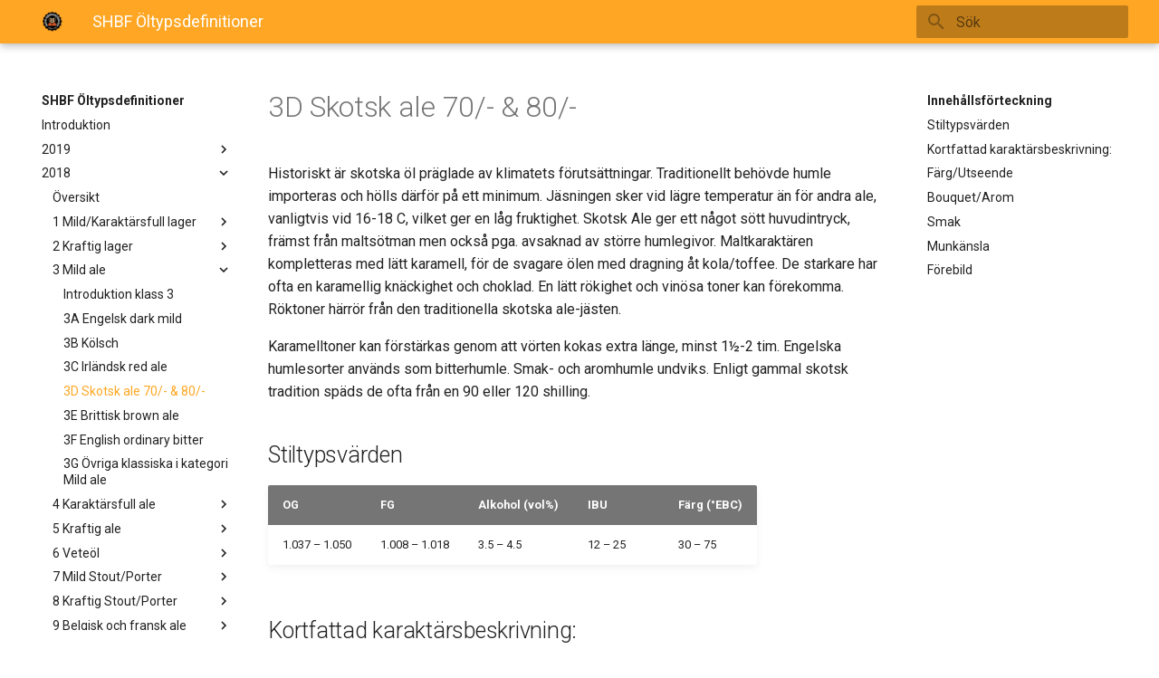

--- FILE ---
content_type: text/html
request_url: https://www.hbg2.se/typdef/2018/3d/
body_size: 8663
content:

<!doctype html>
<html lang="sv" class="no-js">
  <head>
    
      <meta charset="utf-8">
      <meta name="viewport" content="width=device-width,initial-scale=1">
      
        <meta name="description" content="3D Skotsk ale 70/- & 80/- - SHBF Öltypsdefinitioner 2018">
      
      
      
        <meta name="author" content="Svenska Hembryggareföreningen">
      
      
        <link rel="canonical" href="https://www.hbg2.se/typdef/2018/3d/">
      
      
        
      
      <link rel="shortcut icon" href="../../img/favicon.ico">
      <meta name="generator" content="mkdocs-1.1, mkdocs-material-7.0.3+insiders-2.2.0">
    
    
      
        <title>3D Skotsk ale 70/- & 80/- - SHBF Öltypsdefinitioner 2018 - SHBFOltypsdefinitioner</title>
      
    
    
      <link rel="stylesheet" href="../../assets/stylesheets/main.b16bea9c.min.css">
      
        
        <link rel="stylesheet" href="../../assets/stylesheets/palette.de2705de.min.css">
        
          
          
          <meta name="theme-color" content="#ffa724">
        
      
    
    
    
      
        
        <link rel="preconnect" href="https://fonts.gstatic.com" crossorigin>
        <link rel="stylesheet" href="https://fonts.googleapis.com/css?family=Roboto:300,400,400i,700%7CRoboto+Mono&display=fallback">
        <style>:root{--md-text-font-family:"Roboto";--md-code-font-family:"Roboto Mono"}</style>
      
    
    
    
      <link rel="stylesheet" href="../../stylesheets/extra.css">
    
    
      
    
    
  </head>
  
  
    
    
    
    
    
    <body dir="ltr" data-md-color-scheme="" data-md-color-primary="orange" data-md-color-accent="orange">
  
    
    
    <input class="md-toggle" data-md-toggle="drawer" type="checkbox" id="__drawer" autocomplete="off">
    <input class="md-toggle" data-md-toggle="search" type="checkbox" id="__search" autocomplete="off">
    <label class="md-overlay" for="__drawer"></label>
    <div data-md-component="skip">
      
        
        <a href="#3d-skotsk-ale-70-80-" class="md-skip">
          Gå till innehållet
        </a>
      
    </div>
    <div data-md-component="announce">
      
    </div>
    
      



<header class="md-header" data-md-component="header">
  <nav class="md-header__inner md-grid" aria-label="Sidhuvud">
    <a href="https://www.hbg2.se/typdef" title="SHBFOltypsdefinitioner" class="md-header__button md-logo" aria-label="SHBFOltypsdefinitioner">
      
  <img src="../../img/shbf-logo.png" alt="logo">

    </a>
    <label class="md-header__button md-icon" for="__drawer">
      <svg xmlns="http://www.w3.org/2000/svg" viewBox="0 0 24 24"><path d="M3 6h18v2H3V6m0 5h18v2H3v-2m0 5h18v2H3v-2z"/></svg>
    </label>
    <div class="md-header__title" data-md-component="header-title">
      <div class="md-header__ellipsis">
        <div class="md-header__topic">
          <span class="md-ellipsis">
            SHBF Öltypsdefinitioner
          </span>
        </div>
        <div class="md-header__topic" data-md-component="header-topic">
          <span class="md-ellipsis">
            
              3D Skotsk ale 70/- & 80/- - SHBF Öltypsdefinitioner 2018
            
          </span>
        </div>
      </div>
    </div>
    
    
    
      <label class="md-header__button md-icon" for="__search">
        <svg xmlns="http://www.w3.org/2000/svg" viewBox="0 0 24 24"><path d="M9.5 3A6.5 6.5 0 0 1 16 9.5c0 1.61-.59 3.09-1.56 4.23l.27.27h.79l5 5-1.5 1.5-5-5v-.79l-.27-.27A6.516 6.516 0 0 1 9.5 16 6.5 6.5 0 0 1 3 9.5 6.5 6.5 0 0 1 9.5 3m0 2C7 5 5 7 5 9.5S7 14 9.5 14 14 12 14 9.5 12 5 9.5 5z"/></svg>
      </label>
      
<div class="md-search" data-md-component="search" role="dialog">
  <label class="md-search__overlay" for="__search"></label>
  <div class="md-search__inner" role="search">
    <form class="md-search__form" name="search">
      <input type="text" class="md-search__input" name="query" aria-label="Sök" placeholder="Sök" autocapitalize="off" autocorrect="off" autocomplete="off" spellcheck="false" data-md-component="search-query" data-md-state="active" required>
      <label class="md-search__icon md-icon" for="__search">
        <svg xmlns="http://www.w3.org/2000/svg" viewBox="0 0 24 24"><path d="M9.5 3A6.5 6.5 0 0 1 16 9.5c0 1.61-.59 3.09-1.56 4.23l.27.27h.79l5 5-1.5 1.5-5-5v-.79l-.27-.27A6.516 6.516 0 0 1 9.5 16 6.5 6.5 0 0 1 3 9.5 6.5 6.5 0 0 1 9.5 3m0 2C7 5 5 7 5 9.5S7 14 9.5 14 14 12 14 9.5 12 5 9.5 5z"/></svg>
        <svg xmlns="http://www.w3.org/2000/svg" viewBox="0 0 24 24"><path d="M20 11v2H8l5.5 5.5-1.42 1.42L4.16 12l7.92-7.92L13.5 5.5 8 11h12z"/></svg>
      </label>
      <nav class="md-search__options" aria-label="Search">
        
          <a href="javascript:void(0)" class="md-search__icon md-icon" aria-label="Share" data-clipboard data-clipboard-text="" data-md-component="search-share" tabindex="-1">
            <svg xmlns="http://www.w3.org/2000/svg" viewBox="0 0 24 24"><path d="M18 16.08c-.76 0-1.44.3-1.96.77L8.91 12.7c.05-.23.09-.46.09-.7 0-.24-.04-.47-.09-.7l7.05-4.11c.54.5 1.25.81 2.04.81a3 3 0 0 0 3-3 3 3 0 0 0-3-3 3 3 0 0 0-3 3c0 .24.04.47.09.7L8.04 9.81C7.5 9.31 6.79 9 6 9a3 3 0 0 0-3 3 3 3 0 0 0 3 3c.79 0 1.5-.31 2.04-.81l7.12 4.15c-.05.21-.08.43-.08.66 0 1.61 1.31 2.91 2.92 2.91 1.61 0 2.92-1.3 2.92-2.91A2.92 2.92 0 0 0 18 16.08z"/></svg>
          </a>
        
        <button type="reset" class="md-search__icon md-icon" aria-label="Rensa" tabindex="-1">
          <svg xmlns="http://www.w3.org/2000/svg" viewBox="0 0 24 24"><path d="M19 6.41L17.59 5 12 10.59 6.41 5 5 6.41 10.59 12 5 17.59 6.41 19 12 13.41 17.59 19 19 17.59 13.41 12 19 6.41z"/></svg>
        </button>
      </nav>
      
        <div class="md-search__suggest" data-md-component="search-suggest"></div>
      
    </form>
    <div class="md-search__output">
      <div class="md-search__scrollwrap" data-md-scrollfix>
        <div class="md-search-result" data-md-component="search-result">
          <div class="md-search-result__meta">
            Initialiserar sök
          </div>
          <ol class="md-search-result__list"></ol>
        </div>
      </div>
    </div>
  </div>
</div>
    
    
  </nav>
  
</header>
    
    <div class="md-container" data-md-component="container">
      
      
        
          
        
      
      <main class="md-main" data-md-component="main">
        <div class="md-main__inner md-grid">
          
            
              
              <div class="md-sidebar md-sidebar--primary" data-md-component="sidebar" data-md-type="navigation" >
                <div class="md-sidebar__scrollwrap">
                  <div class="md-sidebar__inner">
                    




<nav class="md-nav md-nav--primary" aria-label="Navigation" data-md-level="0">
  <label class="md-nav__title" for="__drawer">
    <a href="https://www.hbg2.se/typdef" title="SHBFOltypsdefinitioner" class="md-nav__button md-logo" aria-label="SHBFOltypsdefinitioner">
      
  <img src="../../img/shbf-logo.png" alt="logo">

    </a>
    SHBF Öltypsdefinitioner
  </label>
  
  <ul class="md-nav__list" data-md-scrollfix>
    
      
      
      

  
  
  
    <li class="md-nav__item">
      <a href="../.." class="md-nav__link">
        Introduktion
      </a>
    </li>
  

    
      
      
      

  
  
  
    
    <li class="md-nav__item md-nav__item--nested">
      
      
        <input class="md-nav__toggle md-toggle" data-md-toggle="__nav_2" type="checkbox" id="__nav_2" >
      
      
      
      
        <label class="md-nav__link" for="__nav_2">
          2019
          <span class="md-nav__icon md-icon"></span>
        </label>
      
      <nav class="md-nav" aria-label="2019" data-md-level="1">
        <label class="md-nav__title" for="__nav_2">
          <span class="md-nav__icon md-icon"></span>
          2019
        </label>
        <ul class="md-nav__list" data-md-scrollfix>
          
            
              
  
  
  
    <li class="md-nav__item">
      <a href="../../2019/" class="md-nav__link">
        Översikt
      </a>
    </li>
  

            
          
            
              
  
  
  
    
    <li class="md-nav__item md-nav__item--nested">
      
      
        <input class="md-nav__toggle md-toggle" data-md-toggle="__nav_2_2" type="checkbox" id="__nav_2_2" >
      
      
      
      
        <label class="md-nav__link" for="__nav_2_2">
          1 Mild/Karaktärsfull lager
          <span class="md-nav__icon md-icon"></span>
        </label>
      
      <nav class="md-nav" aria-label="1 Mild/Karaktärsfull lager" data-md-level="2">
        <label class="md-nav__title" for="__nav_2_2">
          <span class="md-nav__icon md-icon"></span>
          1 Mild/Karaktärsfull lager
        </label>
        <ul class="md-nav__list" data-md-scrollfix>
          
            
              
  
  
  
    <li class="md-nav__item">
      <a href="../../2019/1/" class="md-nav__link">
        Introduktion klass 1
      </a>
    </li>
  

            
          
            
              
  
  
  
    <li class="md-nav__item">
      <a href="../../2019/1a/" class="md-nav__link">
        1A Helles
      </a>
    </li>
  

            
          
            
              
  
  
  
    <li class="md-nav__item">
      <a href="../../2019/1b/" class="md-nav__link">
        1B Export
      </a>
    </li>
  

            
          
            
              
  
  
  
    <li class="md-nav__item">
      <a href="../../2019/1c/" class="md-nav__link">
        1C Märzen
      </a>
    </li>
  

            
          
            
              
  
  
  
    <li class="md-nav__item">
      <a href="../../2019/1d/" class="md-nav__link">
        1D Frankisk lager
      </a>
    </li>
  

            
          
            
              
  
  
  
    <li class="md-nav__item">
      <a href="../../2019/1e/" class="md-nav__link">
        1E Centraleuropeisk mörk lager
      </a>
    </li>
  

            
          
            
              
  
  
  
    <li class="md-nav__item">
      <a href="../../2019/1f/" class="md-nav__link">
        1F Schwarzbier
      </a>
    </li>
  

            
          
            
              
  
  
  
    <li class="md-nav__item">
      <a href="../../2019/1g/" class="md-nav__link">
        1G Tjeckisk pilsner
      </a>
    </li>
  

            
          
            
              
  
  
  
    <li class="md-nav__item">
      <a href="../../2019/1h/" class="md-nav__link">
        1H Tysk pilsner
      </a>
    </li>
  

            
          
            
              
  
  
  
    <li class="md-nav__item">
      <a href="../../2019/1i/" class="md-nav__link">
        1I Internationell lager
      </a>
    </li>
  

            
          
            
              
  
  
  
    <li class="md-nav__item">
      <a href="../../2019/1j/" class="md-nav__link">
        1J Övriga klassiska i kategori Mild/karaktärsfull lager
      </a>
    </li>
  

            
          
        </ul>
      </nav>
    </li>
  

            
          
            
              
  
  
  
    
    <li class="md-nav__item md-nav__item--nested">
      
      
        <input class="md-nav__toggle md-toggle" data-md-toggle="__nav_2_3" type="checkbox" id="__nav_2_3" >
      
      
      
      
        <label class="md-nav__link" for="__nav_2_3">
          2 Kraftig lager
          <span class="md-nav__icon md-icon"></span>
        </label>
      
      <nav class="md-nav" aria-label="2 Kraftig lager" data-md-level="2">
        <label class="md-nav__title" for="__nav_2_3">
          <span class="md-nav__icon md-icon"></span>
          2 Kraftig lager
        </label>
        <ul class="md-nav__list" data-md-scrollfix>
          
            
              
  
  
  
    <li class="md-nav__item">
      <a href="../../2019/2/" class="md-nav__link">
        Introduktion klass 2
      </a>
    </li>
  

            
          
            
              
  
  
  
    <li class="md-nav__item">
      <a href="../../2019/2a/" class="md-nav__link">
        2A Bock
      </a>
    </li>
  

            
          
            
              
  
  
  
    <li class="md-nav__item">
      <a href="../../2019/2b/" class="md-nav__link">
        2B Dubbelbock
      </a>
    </li>
  

            
          
            
              
  
  
  
    <li class="md-nav__item">
      <a href="../../2019/2c/" class="md-nav__link">
        2C Modern ljus lager
      </a>
    </li>
  

            
          
            
              
  
  
  
    <li class="md-nav__item">
      <a href="../../2019/2d/" class="md-nav__link">
        2D Modern mörk lager
      </a>
    </li>
  

            
          
            
              
  
  
  
    <li class="md-nav__item">
      <a href="../../2019/2e/" class="md-nav__link">
        2E Övriga klassiska i kategori Kraftig lager
      </a>
    </li>
  

            
          
        </ul>
      </nav>
    </li>
  

            
          
            
              
  
  
  
    
    <li class="md-nav__item md-nav__item--nested">
      
      
        <input class="md-nav__toggle md-toggle" data-md-toggle="__nav_2_4" type="checkbox" id="__nav_2_4" >
      
      
      
      
        <label class="md-nav__link" for="__nav_2_4">
          3 Mild ale
          <span class="md-nav__icon md-icon"></span>
        </label>
      
      <nav class="md-nav" aria-label="3 Mild ale" data-md-level="2">
        <label class="md-nav__title" for="__nav_2_4">
          <span class="md-nav__icon md-icon"></span>
          3 Mild ale
        </label>
        <ul class="md-nav__list" data-md-scrollfix>
          
            
              
  
  
  
    <li class="md-nav__item">
      <a href="../../2019/3/" class="md-nav__link">
        Introduktion klass 3
      </a>
    </li>
  

            
          
            
              
  
  
  
    <li class="md-nav__item">
      <a href="../../2019/3a/" class="md-nav__link">
        3A Engelsk dark mild
      </a>
    </li>
  

            
          
            
              
  
  
  
    <li class="md-nav__item">
      <a href="../../2019/3b/" class="md-nav__link">
        3B Kölsch
      </a>
    </li>
  

            
          
            
              
  
  
  
    <li class="md-nav__item">
      <a href="../../2019/3c/" class="md-nav__link">
        3C Irländsk red ale
      </a>
    </li>
  

            
          
            
              
  
  
  
    <li class="md-nav__item">
      <a href="../../2019/3d/" class="md-nav__link">
        3D Skotsk ale 70/- & 80/-
      </a>
    </li>
  

            
          
            
              
  
  
  
    <li class="md-nav__item">
      <a href="../../2019/3e/" class="md-nav__link">
        3E Brittisk brown ale
      </a>
    </li>
  

            
          
            
              
  
  
  
    <li class="md-nav__item">
      <a href="../../2019/3f/" class="md-nav__link">
        3F English ordinary bitter
      </a>
    </li>
  

            
          
            
              
  
  
  
    <li class="md-nav__item">
      <a href="../../2019/3g/" class="md-nav__link">
        3G Övriga klassiska i kategori Mild ale
      </a>
    </li>
  

            
          
        </ul>
      </nav>
    </li>
  

            
          
            
              
  
  
  
    
    <li class="md-nav__item md-nav__item--nested">
      
      
        <input class="md-nav__toggle md-toggle" data-md-toggle="__nav_2_5" type="checkbox" id="__nav_2_5" >
      
      
      
      
        <label class="md-nav__link" for="__nav_2_5">
          4 Karaktärsfull ale
          <span class="md-nav__icon md-icon"></span>
        </label>
      
      <nav class="md-nav" aria-label="4 Karaktärsfull ale" data-md-level="2">
        <label class="md-nav__title" for="__nav_2_5">
          <span class="md-nav__icon md-icon"></span>
          4 Karaktärsfull ale
        </label>
        <ul class="md-nav__list" data-md-scrollfix>
          
            
              
  
  
  
    <li class="md-nav__item">
      <a href="../../2019/4/" class="md-nav__link">
        Introduktion klass 4
      </a>
    </li>
  

            
          
            
              
  
  
  
    <li class="md-nav__item">
      <a href="../../2019/4a/" class="md-nav__link">
        4A Engelsk best bitter
      </a>
    </li>
  

            
          
            
              
  
  
  
    <li class="md-nav__item">
      <a href="../../2019/4b/" class="md-nav__link">
        4B English strong bitter - ESB
      </a>
    </li>
  

            
          
            
              
  
  
  
    <li class="md-nav__item">
      <a href="../../2019/4c/" class="md-nav__link">
        4C Pale ale (APA)
      </a>
    </li>
  

            
          
            
              
  
  
  
    <li class="md-nav__item">
      <a href="../../2019/4d/" class="md-nav__link">
        4D Brown ale (amerikansk)
      </a>
    </li>
  

            
          
            
              
  
  
  
    <li class="md-nav__item">
      <a href="../../2019/4e/" class="md-nav__link">
        4E Engelsk IPA
      </a>
    </li>
  

            
          
            
              
  
  
  
    <li class="md-nav__item">
      <a href="../../2019/4f/" class="md-nav__link">
        4F Altbier
      </a>
    </li>
  

            
          
            
              
  
  
  
    <li class="md-nav__item">
      <a href="../../2019/4g/" class="md-nav__link">
        4G Övriga klassiska i kategori Karaktärsfull ale
      </a>
    </li>
  

            
          
        </ul>
      </nav>
    </li>
  

            
          
            
              
  
  
  
    
    <li class="md-nav__item md-nav__item--nested">
      
      
        <input class="md-nav__toggle md-toggle" data-md-toggle="__nav_2_6" type="checkbox" id="__nav_2_6" >
      
      
      
      
        <label class="md-nav__link" for="__nav_2_6">
          5 Kraftig ale
          <span class="md-nav__icon md-icon"></span>
        </label>
      
      <nav class="md-nav" aria-label="5 Kraftig ale" data-md-level="2">
        <label class="md-nav__title" for="__nav_2_6">
          <span class="md-nav__icon md-icon"></span>
          5 Kraftig ale
        </label>
        <ul class="md-nav__list" data-md-scrollfix>
          
            
              
  
  
  
    <li class="md-nav__item">
      <a href="../../2019/5/" class="md-nav__link">
        Introduktion klass 5
      </a>
    </li>
  

            
          
            
              
  
  
  
    <li class="md-nav__item">
      <a href="../../2019/5a/" class="md-nav__link">
        5A Scottish strong ale, 90/-
      </a>
    </li>
  

            
          
            
              
  
  
  
    <li class="md-nav__item">
      <a href="../../2019/5b/" class="md-nav__link">
        5B Strong pale ale
      </a>
    </li>
  

            
          
            
              
  
  
  
    <li class="md-nav__item">
      <a href="../../2019/5c/" class="md-nav__link">
        5C IPA
      </a>
    </li>
  

            
          
            
              
  
  
  
    <li class="md-nav__item">
      <a href="../../2019/5d/" class="md-nav__link">
        5D New England IPA - Vermont IPA
      </a>
    </li>
  

            
          
            
              
  
  
  
    <li class="md-nav__item">
      <a href="../../2019/5e/" class="md-nav__link">
        5E Black IPA
      </a>
    </li>
  

            
          
            
              
  
  
  
    <li class="md-nav__item">
      <a href="../../2019/5f/" class="md-nav__link">
        5F Dubbel IPA
      </a>
    </li>
  

            
          
            
              
  
  
  
    <li class="md-nav__item">
      <a href="../../2019/5g/" class="md-nav__link">
        5G Barley wine
      </a>
    </li>
  

            
          
            
              
  
  
  
    <li class="md-nav__item">
      <a href="../../2019/5h/" class="md-nav__link">
        5H Övriga klassiska i kategori Kraftig ale
      </a>
    </li>
  

            
          
        </ul>
      </nav>
    </li>
  

            
          
            
              
  
  
  
    
    <li class="md-nav__item md-nav__item--nested">
      
      
        <input class="md-nav__toggle md-toggle" data-md-toggle="__nav_2_7" type="checkbox" id="__nav_2_7" >
      
      
      
      
        <label class="md-nav__link" for="__nav_2_7">
          6 Veteöl
          <span class="md-nav__icon md-icon"></span>
        </label>
      
      <nav class="md-nav" aria-label="6 Veteöl" data-md-level="2">
        <label class="md-nav__title" for="__nav_2_7">
          <span class="md-nav__icon md-icon"></span>
          6 Veteöl
        </label>
        <ul class="md-nav__list" data-md-scrollfix>
          
            
              
  
  
  
    <li class="md-nav__item">
      <a href="../../2019/6/" class="md-nav__link">
        Introduktion klass 6
      </a>
    </li>
  

            
          
            
              
  
  
  
    <li class="md-nav__item">
      <a href="../../2019/6a/" class="md-nav__link">
        6A Ljus veteöl av sydtysk typ
      </a>
    </li>
  

            
          
            
              
  
  
  
    <li class="md-nav__item">
      <a href="../../2019/6b/" class="md-nav__link">
        6B Klassisk veteöl av sydtysk typ
      </a>
    </li>
  

            
          
            
              
  
  
  
    <li class="md-nav__item">
      <a href="../../2019/6c/" class="md-nav__link">
        6C Mörkt veteöl av sydtysk typ
      </a>
    </li>
  

            
          
            
              
  
  
  
    <li class="md-nav__item">
      <a href="../../2019/6d/" class="md-nav__link">
        6D Belgisk wit
      </a>
    </li>
  

            
          
            
              
  
  
  
    <li class="md-nav__item">
      <a href="../../2019/6e/" class="md-nav__link">
        6E Weizenbock
      </a>
    </li>
  

            
          
            
              
  
  
  
    <li class="md-nav__item">
      <a href="../../2019/6f/" class="md-nav__link">
        6F Hopfenweizen
      </a>
    </li>
  

            
          
            
              
  
  
  
    <li class="md-nav__item">
      <a href="../../2019/6g/" class="md-nav__link">
        6G Övriga klassiska veteöl
      </a>
    </li>
  

            
          
        </ul>
      </nav>
    </li>
  

            
          
            
              
  
  
  
    
    <li class="md-nav__item md-nav__item--nested">
      
      
        <input class="md-nav__toggle md-toggle" data-md-toggle="__nav_2_8" type="checkbox" id="__nav_2_8" >
      
      
      
      
        <label class="md-nav__link" for="__nav_2_8">
          7 Mild Stout/Porter
          <span class="md-nav__icon md-icon"></span>
        </label>
      
      <nav class="md-nav" aria-label="7 Mild Stout/Porter" data-md-level="2">
        <label class="md-nav__title" for="__nav_2_8">
          <span class="md-nav__icon md-icon"></span>
          7 Mild Stout/Porter
        </label>
        <ul class="md-nav__list" data-md-scrollfix>
          
            
              
  
  
  
    <li class="md-nav__item">
      <a href="../../2019/7/" class="md-nav__link">
        Introduktion klass 7
      </a>
    </li>
  

            
          
            
              
  
  
  
    <li class="md-nav__item">
      <a href="../../2019/7a/" class="md-nav__link">
        7A Dry stout
      </a>
    </li>
  

            
          
            
              
  
  
  
    <li class="md-nav__item">
      <a href="../../2019/7b/" class="md-nav__link">
        7B Extra stout
      </a>
    </li>
  

            
          
            
              
  
  
  
    <li class="md-nav__item">
      <a href="../../2019/7c/" class="md-nav__link">
        7C Brown porter
      </a>
    </li>
  

            
          
            
              
  
  
  
    <li class="md-nav__item">
      <a href="../../2019/7d/" class="md-nav__link">
        7D Porter
      </a>
    </li>
  

            
          
            
              
  
  
  
    <li class="md-nav__item">
      <a href="../../2019/7e/" class="md-nav__link">
        7E Oatmeal stout
      </a>
    </li>
  

            
          
            
              
  
  
  
    <li class="md-nav__item">
      <a href="../../2019/7f/" class="md-nav__link">
        7F Milk/Sweet Stout
      </a>
    </li>
  

            
          
            
              
  
  
  
    <li class="md-nav__item">
      <a href="../../2019/7g/" class="md-nav__link">
        7G Övriga klassiska i kategori Mild Stout/Porter
      </a>
    </li>
  

            
          
        </ul>
      </nav>
    </li>
  

            
          
            
              
  
  
  
    
    <li class="md-nav__item md-nav__item--nested">
      
      
        <input class="md-nav__toggle md-toggle" data-md-toggle="__nav_2_9" type="checkbox" id="__nav_2_9" >
      
      
      
      
        <label class="md-nav__link" for="__nav_2_9">
          8 Kraftig Stout/Porter
          <span class="md-nav__icon md-icon"></span>
        </label>
      
      <nav class="md-nav" aria-label="8 Kraftig Stout/Porter" data-md-level="2">
        <label class="md-nav__title" for="__nav_2_9">
          <span class="md-nav__icon md-icon"></span>
          8 Kraftig Stout/Porter
        </label>
        <ul class="md-nav__list" data-md-scrollfix>
          
            
              
  
  
  
    <li class="md-nav__item">
      <a href="../../2019/8/" class="md-nav__link">
        Introduktion klass 8
      </a>
    </li>
  

            
          
            
              
  
  
  
    <li class="md-nav__item">
      <a href="../../2019/8a/" class="md-nav__link">
        8A Foreign stout
      </a>
    </li>
  

            
          
            
              
  
  
  
    <li class="md-nav__item">
      <a href="../../2019/8b/" class="md-nav__link">
        8B Modern Stout & Porter
      </a>
    </li>
  

            
          
            
              
  
  
  
    <li class="md-nav__item">
      <a href="../../2019/8c/" class="md-nav__link">
        8C Imperial porter
      </a>
    </li>
  

            
          
            
              
  
  
  
    <li class="md-nav__item">
      <a href="../../2019/8d/" class="md-nav__link">
        8D Imperial stout
      </a>
    </li>
  

            
          
            
              
  
  
  
    <li class="md-nav__item">
      <a href="../../2019/8e/" class="md-nav__link">
        8E Övriga klassiska i kategori Kraftig Stout/Porter
      </a>
    </li>
  

            
          
        </ul>
      </nav>
    </li>
  

            
          
            
              
  
  
  
    
    <li class="md-nav__item md-nav__item--nested">
      
      
        <input class="md-nav__toggle md-toggle" data-md-toggle="__nav_2_10" type="checkbox" id="__nav_2_10" >
      
      
      
      
        <label class="md-nav__link" for="__nav_2_10">
          9 Belgisk och fransk ale
          <span class="md-nav__icon md-icon"></span>
        </label>
      
      <nav class="md-nav" aria-label="9 Belgisk och fransk ale" data-md-level="2">
        <label class="md-nav__title" for="__nav_2_10">
          <span class="md-nav__icon md-icon"></span>
          9 Belgisk och fransk ale
        </label>
        <ul class="md-nav__list" data-md-scrollfix>
          
            
              
  
  
  
    <li class="md-nav__item">
      <a href="../../2019/9/" class="md-nav__link">
        Introduktion klass 9
      </a>
    </li>
  

            
          
            
              
  
  
  
    <li class="md-nav__item">
      <a href="../../2019/9a/" class="md-nav__link">
        9A Ljus belgisk ale
      </a>
    </li>
  

            
          
            
              
  
  
  
    <li class="md-nav__item">
      <a href="../../2019/9b/" class="md-nav__link">
        9B Blonde
      </a>
    </li>
  

            
          
            
              
  
  
  
    <li class="md-nav__item">
      <a href="../../2019/9c/" class="md-nav__link">
        9C Tripel
      </a>
    </li>
  

            
          
            
              
  
  
  
    <li class="md-nav__item">
      <a href="../../2019/9d/" class="md-nav__link">
        9D Ljus stark belgisk ale
      </a>
    </li>
  

            
          
            
              
  
  
  
    <li class="md-nav__item">
      <a href="../../2019/9e/" class="md-nav__link">
        9E Brune
      </a>
    </li>
  

            
          
            
              
  
  
  
    <li class="md-nav__item">
      <a href="../../2019/9f/" class="md-nav__link">
        9F Dubbel
      </a>
    </li>
  

            
          
            
              
  
  
  
    <li class="md-nav__item">
      <a href="../../2019/9g/" class="md-nav__link">
        9G Mörk stark belgisk ale
      </a>
    </li>
  

            
          
            
              
  
  
  
    <li class="md-nav__item">
      <a href="../../2019/9h/" class="md-nav__link">
        9H Saison
      </a>
    </li>
  

            
          
            
              
  
  
  
    <li class="md-nav__item">
      <a href="../../2019/9i/" class="md-nav__link">
        9I Bière de garde
      </a>
    </li>
  

            
          
            
              
  
  
  
    <li class="md-nav__item">
      <a href="../../2019/9j/" class="md-nav__link">
        9J Supersaison
      </a>
    </li>
  

            
          
            
              
  
  
  
    <li class="md-nav__item">
      <a href="../../2019/9k/" class="md-nav__link">
        9K Belgiskt och franskt specialöl
      </a>
    </li>
  

            
          
        </ul>
      </nav>
    </li>
  

            
          
            
              
  
  
  
    
    <li class="md-nav__item md-nav__item--nested">
      
      
        <input class="md-nav__toggle md-toggle" data-md-toggle="__nav_2_11" type="checkbox" id="__nav_2_11" >
      
      
      
      
        <label class="md-nav__link" for="__nav_2_11">
          10 Syrliga öl
          <span class="md-nav__icon md-icon"></span>
        </label>
      
      <nav class="md-nav" aria-label="10 Syrliga öl" data-md-level="2">
        <label class="md-nav__title" for="__nav_2_11">
          <span class="md-nav__icon md-icon"></span>
          10 Syrliga öl
        </label>
        <ul class="md-nav__list" data-md-scrollfix>
          
            
              
  
  
  
    <li class="md-nav__item">
      <a href="../../2019/10/" class="md-nav__link">
        Introduktion klass 10
      </a>
    </li>
  

            
          
            
              
  
  
  
    <li class="md-nav__item">
      <a href="../../2019/10a/" class="md-nav__link">
        10A Lambik
      </a>
    </li>
  

            
          
            
              
  
  
  
    <li class="md-nav__item">
      <a href="../../2019/10b/" class="md-nav__link">
        10B Gueze
      </a>
    </li>
  

            
          
            
              
  
  
  
    <li class="md-nav__item">
      <a href="../../2019/10c/" class="md-nav__link">
        10C Fruktlambik
      </a>
    </li>
  

            
          
            
              
  
  
  
    <li class="md-nav__item">
      <a href="../../2019/10d/" class="md-nav__link">
        10D Oud bruin
      </a>
    </li>
  

            
          
            
              
  
  
  
    <li class="md-nav__item">
      <a href="../../2019/10e/" class="md-nav__link">
        10E Berliner weisse
      </a>
    </li>
  

            
          
            
              
  
  
  
    <li class="md-nav__item">
      <a href="../../2019/10f/" class="md-nav__link">
        10F Övriga klassiska syrliga öl
      </a>
    </li>
  

            
          
        </ul>
      </nav>
    </li>
  

            
          
            
              
  
  
  
    
    <li class="md-nav__item md-nav__item--nested">
      
      
        <input class="md-nav__toggle md-toggle" data-md-toggle="__nav_2_12" type="checkbox" id="__nav_2_12" >
      
      
      
      
        <label class="md-nav__link" for="__nav_2_12">
          11 Specialöl
          <span class="md-nav__icon md-icon"></span>
        </label>
      
      <nav class="md-nav" aria-label="11 Specialöl" data-md-level="2">
        <label class="md-nav__title" for="__nav_2_12">
          <span class="md-nav__icon md-icon"></span>
          11 Specialöl
        </label>
        <ul class="md-nav__list" data-md-scrollfix>
          
            
              
  
  
  
    <li class="md-nav__item">
      <a href="../../2019/11/" class="md-nav__link">
        Introduktion klass 11
      </a>
    </li>
  

            
          
            
              
  
  
  
    <li class="md-nav__item">
      <a href="../../2019/11a/" class="md-nav__link">
        11A Frukt, bär och grönsaksöl
      </a>
    </li>
  

            
          
            
              
  
  
  
    <li class="md-nav__item">
      <a href="../../2019/11b/" class="md-nav__link">
        11B Kryddöl
      </a>
    </li>
  

            
          
            
              
  
  
  
    <li class="md-nav__item">
      <a href="../../2019/11c/" class="md-nav__link">
        11C Brettanomycesöl
      </a>
    </li>
  

            
          
            
              
  
  
  
    <li class="md-nav__item">
      <a href="../../2019/11d/" class="md-nav__link">
        11D Modifierade öl
      </a>
    </li>
  

            
          
            
              
  
  
  
    <li class="md-nav__item">
      <a href="../../2019/11e/" class="md-nav__link">
        11E Porter/Stout special
      </a>
    </li>
  

            
          
            
              
  
  
  
    <li class="md-nav__item">
      <a href="../../2019/11f/" class="md-nav__link">
        11F Rököl, typ Bamberg
      </a>
    </li>
  

            
          
            
              
  
  
  
    <li class="md-nav__item">
      <a href="../../2019/11g/" class="md-nav__link">
        11G Rökbock
      </a>
    </li>
  

            
          
            
              
  
  
  
    <li class="md-nav__item">
      <a href="../../2019/11h/" class="md-nav__link">
        11H Övrig rököl
      </a>
    </li>
  

            
          
            
              
  
  
  
    <li class="md-nav__item">
      <a href="../../2019/11i/" class="md-nav__link">
        11I Trä- och fatlagrade öl
      </a>
    </li>
  

            
          
            
              
  
  
  
    <li class="md-nav__item">
      <a href="../../2019/11j/" class="md-nav__link">
        11J Gotlandsdricke [Haimbryggt]
      </a>
    </li>
  

            
          
            
              
  
  
  
    <li class="md-nav__item">
      <a href="../../2019/11k/" class="md-nav__link">
        11K Eisbock
      </a>
    </li>
  

            
          
            
              
  
  
  
    <li class="md-nav__item">
      <a href="../../2019/11l/" class="md-nav__link">
        11L Övriga, övriga klassiska öltyper
      </a>
    </li>
  

            
          
        </ul>
      </nav>
    </li>
  

            
          
        </ul>
      </nav>
    </li>
  

    
      
      
      

  
  
    
  
  
    
    <li class="md-nav__item md-nav__item--active md-nav__item--nested">
      
      
        <input class="md-nav__toggle md-toggle" data-md-toggle="__nav_3" type="checkbox" id="__nav_3" checked>
      
      
      
      
        <label class="md-nav__link" for="__nav_3">
          2018
          <span class="md-nav__icon md-icon"></span>
        </label>
      
      <nav class="md-nav" aria-label="2018" data-md-level="1">
        <label class="md-nav__title" for="__nav_3">
          <span class="md-nav__icon md-icon"></span>
          2018
        </label>
        <ul class="md-nav__list" data-md-scrollfix>
          
            
              
  
  
  
    <li class="md-nav__item">
      <a href="../" class="md-nav__link">
        Översikt
      </a>
    </li>
  

            
          
            
              
  
  
  
    
    <li class="md-nav__item md-nav__item--nested">
      
      
        <input class="md-nav__toggle md-toggle" data-md-toggle="__nav_3_2" type="checkbox" id="__nav_3_2" >
      
      
      
      
        <label class="md-nav__link" for="__nav_3_2">
          1 Mild/Karaktärsfull lager
          <span class="md-nav__icon md-icon"></span>
        </label>
      
      <nav class="md-nav" aria-label="1 Mild/Karaktärsfull lager" data-md-level="2">
        <label class="md-nav__title" for="__nav_3_2">
          <span class="md-nav__icon md-icon"></span>
          1 Mild/Karaktärsfull lager
        </label>
        <ul class="md-nav__list" data-md-scrollfix>
          
            
              
  
  
  
    <li class="md-nav__item">
      <a href="../1/" class="md-nav__link">
        Introduktion klass 1
      </a>
    </li>
  

            
          
            
              
  
  
  
    <li class="md-nav__item">
      <a href="../1a/" class="md-nav__link">
        1A Helles
      </a>
    </li>
  

            
          
            
              
  
  
  
    <li class="md-nav__item">
      <a href="../1b/" class="md-nav__link">
        1B Export
      </a>
    </li>
  

            
          
            
              
  
  
  
    <li class="md-nav__item">
      <a href="../1c/" class="md-nav__link">
        1C Märzen
      </a>
    </li>
  

            
          
            
              
  
  
  
    <li class="md-nav__item">
      <a href="../1d/" class="md-nav__link">
        1D Frankisk lager
      </a>
    </li>
  

            
          
            
              
  
  
  
    <li class="md-nav__item">
      <a href="../1e/" class="md-nav__link">
        1E Centraleuropeisk mörk lager
      </a>
    </li>
  

            
          
            
              
  
  
  
    <li class="md-nav__item">
      <a href="../1f/" class="md-nav__link">
        1F Schwarzbier
      </a>
    </li>
  

            
          
            
              
  
  
  
    <li class="md-nav__item">
      <a href="../1g/" class="md-nav__link">
        1G Tjeckisk pilsner
      </a>
    </li>
  

            
          
            
              
  
  
  
    <li class="md-nav__item">
      <a href="../1h/" class="md-nav__link">
        1H Tysk pilsner
      </a>
    </li>
  

            
          
            
              
  
  
  
    <li class="md-nav__item">
      <a href="../1i/" class="md-nav__link">
        1I Internationell lager
      </a>
    </li>
  

            
          
            
              
  
  
  
    <li class="md-nav__item">
      <a href="../1j/" class="md-nav__link">
        1J Övriga klassiska i kategori Mild/karaktärsfull lager
      </a>
    </li>
  

            
          
        </ul>
      </nav>
    </li>
  

            
          
            
              
  
  
  
    
    <li class="md-nav__item md-nav__item--nested">
      
      
        <input class="md-nav__toggle md-toggle" data-md-toggle="__nav_3_3" type="checkbox" id="__nav_3_3" >
      
      
      
      
        <label class="md-nav__link" for="__nav_3_3">
          2 Kraftig lager
          <span class="md-nav__icon md-icon"></span>
        </label>
      
      <nav class="md-nav" aria-label="2 Kraftig lager" data-md-level="2">
        <label class="md-nav__title" for="__nav_3_3">
          <span class="md-nav__icon md-icon"></span>
          2 Kraftig lager
        </label>
        <ul class="md-nav__list" data-md-scrollfix>
          
            
              
  
  
  
    <li class="md-nav__item">
      <a href="../2/" class="md-nav__link">
        Introduktion klass 2
      </a>
    </li>
  

            
          
            
              
  
  
  
    <li class="md-nav__item">
      <a href="../2a/" class="md-nav__link">
        2A Bock
      </a>
    </li>
  

            
          
            
              
  
  
  
    <li class="md-nav__item">
      <a href="../2b/" class="md-nav__link">
        2B Dubbelbock
      </a>
    </li>
  

            
          
            
              
  
  
  
    <li class="md-nav__item">
      <a href="../2c/" class="md-nav__link">
        2C Modern ljus lager
      </a>
    </li>
  

            
          
            
              
  
  
  
    <li class="md-nav__item">
      <a href="../2d/" class="md-nav__link">
        2D Modern mörk lager
      </a>
    </li>
  

            
          
            
              
  
  
  
    <li class="md-nav__item">
      <a href="../2e/" class="md-nav__link">
        2E Övriga klassiska i kategori Kraftig lager
      </a>
    </li>
  

            
          
        </ul>
      </nav>
    </li>
  

            
          
            
              
  
  
    
  
  
    
    <li class="md-nav__item md-nav__item--active md-nav__item--nested">
      
      
        <input class="md-nav__toggle md-toggle" data-md-toggle="__nav_3_4" type="checkbox" id="__nav_3_4" checked>
      
      
      
      
        <label class="md-nav__link" for="__nav_3_4">
          3 Mild ale
          <span class="md-nav__icon md-icon"></span>
        </label>
      
      <nav class="md-nav" aria-label="3 Mild ale" data-md-level="2">
        <label class="md-nav__title" for="__nav_3_4">
          <span class="md-nav__icon md-icon"></span>
          3 Mild ale
        </label>
        <ul class="md-nav__list" data-md-scrollfix>
          
            
              
  
  
  
    <li class="md-nav__item">
      <a href="../3/" class="md-nav__link">
        Introduktion klass 3
      </a>
    </li>
  

            
          
            
              
  
  
  
    <li class="md-nav__item">
      <a href="../3a/" class="md-nav__link">
        3A Engelsk dark mild
      </a>
    </li>
  

            
          
            
              
  
  
  
    <li class="md-nav__item">
      <a href="../3b/" class="md-nav__link">
        3B Kölsch
      </a>
    </li>
  

            
          
            
              
  
  
  
    <li class="md-nav__item">
      <a href="../3c/" class="md-nav__link">
        3C Irländsk red ale
      </a>
    </li>
  

            
          
            
              
  
  
    
  
  
    <li class="md-nav__item md-nav__item--active">
      
      <input class="md-nav__toggle md-toggle" data-md-toggle="toc" type="checkbox" id="__toc">
      
        
      
      
        <label class="md-nav__link md-nav__link--active" for="__toc">
          3D Skotsk ale 70/- & 80/-
          <span class="md-nav__icon md-icon"></span>
        </label>
      
      <a href="./" class="md-nav__link md-nav__link--active">
        3D Skotsk ale 70/- & 80/-
      </a>
      
        
<nav class="md-nav md-nav--secondary" aria-label="Innehållsförteckning">
  
  
    
  
  
    <label class="md-nav__title" for="__toc">
      <span class="md-nav__icon md-icon"></span>
      Innehållsförteckning
    </label>
    <ul class="md-nav__list" data-md-component="toc" data-md-scrollfix>
      
        <li class="md-nav__item">
  <a href="#stiltypsvarden" class="md-nav__link">
    Stiltypsvärden
  </a>
  
</li>
      
        <li class="md-nav__item">
  <a href="#kortfattad-karaktarsbeskrivning" class="md-nav__link">
    Kortfattad karaktärsbeskrivning:
  </a>
  
</li>
      
        <li class="md-nav__item">
  <a href="#fargutseende" class="md-nav__link">
    Färg/Utseende
  </a>
  
</li>
      
        <li class="md-nav__item">
  <a href="#bouquetarom" class="md-nav__link">
    Bouquet/Arom
  </a>
  
</li>
      
        <li class="md-nav__item">
  <a href="#smak" class="md-nav__link">
    Smak
  </a>
  
</li>
      
        <li class="md-nav__item">
  <a href="#munkansla" class="md-nav__link">
    Munkänsla
  </a>
  
</li>
      
        <li class="md-nav__item">
  <a href="#forebild" class="md-nav__link">
    Förebild
  </a>
  
</li>
      
    </ul>
  
</nav>
      
    </li>
  

            
          
            
              
  
  
  
    <li class="md-nav__item">
      <a href="../3e/" class="md-nav__link">
        3E Brittisk brown ale
      </a>
    </li>
  

            
          
            
              
  
  
  
    <li class="md-nav__item">
      <a href="../3f/" class="md-nav__link">
        3F English ordinary bitter
      </a>
    </li>
  

            
          
            
              
  
  
  
    <li class="md-nav__item">
      <a href="../3g/" class="md-nav__link">
        3G Övriga klassiska i kategori Mild ale
      </a>
    </li>
  

            
          
        </ul>
      </nav>
    </li>
  

            
          
            
              
  
  
  
    
    <li class="md-nav__item md-nav__item--nested">
      
      
        <input class="md-nav__toggle md-toggle" data-md-toggle="__nav_3_5" type="checkbox" id="__nav_3_5" >
      
      
      
      
        <label class="md-nav__link" for="__nav_3_5">
          4 Karaktärsfull ale
          <span class="md-nav__icon md-icon"></span>
        </label>
      
      <nav class="md-nav" aria-label="4 Karaktärsfull ale" data-md-level="2">
        <label class="md-nav__title" for="__nav_3_5">
          <span class="md-nav__icon md-icon"></span>
          4 Karaktärsfull ale
        </label>
        <ul class="md-nav__list" data-md-scrollfix>
          
            
              
  
  
  
    <li class="md-nav__item">
      <a href="../4/" class="md-nav__link">
        Introduktion klass 4
      </a>
    </li>
  

            
          
            
              
  
  
  
    <li class="md-nav__item">
      <a href="../4a/" class="md-nav__link">
        4A Engelsk best bitter
      </a>
    </li>
  

            
          
            
              
  
  
  
    <li class="md-nav__item">
      <a href="../4b/" class="md-nav__link">
        4B English strong bitter - ESB
      </a>
    </li>
  

            
          
            
              
  
  
  
    <li class="md-nav__item">
      <a href="../4c/" class="md-nav__link">
        4C Pale ale (APA)
      </a>
    </li>
  

            
          
            
              
  
  
  
    <li class="md-nav__item">
      <a href="../4d/" class="md-nav__link">
        4D Brown ale (amerikansk)
      </a>
    </li>
  

            
          
            
              
  
  
  
    <li class="md-nav__item">
      <a href="../4e/" class="md-nav__link">
        4E Engelsk IPA
      </a>
    </li>
  

            
          
            
              
  
  
  
    <li class="md-nav__item">
      <a href="../4f/" class="md-nav__link">
        4F Altbier
      </a>
    </li>
  

            
          
            
              
  
  
  
    <li class="md-nav__item">
      <a href="../4g/" class="md-nav__link">
        4G Övriga klassiska i kategori Karaktärsfull ale
      </a>
    </li>
  

            
          
        </ul>
      </nav>
    </li>
  

            
          
            
              
  
  
  
    
    <li class="md-nav__item md-nav__item--nested">
      
      
        <input class="md-nav__toggle md-toggle" data-md-toggle="__nav_3_6" type="checkbox" id="__nav_3_6" >
      
      
      
      
        <label class="md-nav__link" for="__nav_3_6">
          5 Kraftig ale
          <span class="md-nav__icon md-icon"></span>
        </label>
      
      <nav class="md-nav" aria-label="5 Kraftig ale" data-md-level="2">
        <label class="md-nav__title" for="__nav_3_6">
          <span class="md-nav__icon md-icon"></span>
          5 Kraftig ale
        </label>
        <ul class="md-nav__list" data-md-scrollfix>
          
            
              
  
  
  
    <li class="md-nav__item">
      <a href="../5/" class="md-nav__link">
        Introduktion klass 5
      </a>
    </li>
  

            
          
            
              
  
  
  
    <li class="md-nav__item">
      <a href="../5a/" class="md-nav__link">
        5A Scottish strong ale, 90/-
      </a>
    </li>
  

            
          
            
              
  
  
  
    <li class="md-nav__item">
      <a href="../5b/" class="md-nav__link">
        5B Strong pale ale
      </a>
    </li>
  

            
          
            
              
  
  
  
    <li class="md-nav__item">
      <a href="../5c/" class="md-nav__link">
        5C IPA
      </a>
    </li>
  

            
          
            
              
  
  
  
    <li class="md-nav__item">
      <a href="../5d/" class="md-nav__link">
        5D Black IPA
      </a>
    </li>
  

            
          
            
              
  
  
  
    <li class="md-nav__item">
      <a href="../5e/" class="md-nav__link">
        5E Dubbel IPA
      </a>
    </li>
  

            
          
            
              
  
  
  
    <li class="md-nav__item">
      <a href="../5f/" class="md-nav__link">
        5F Barley wine
      </a>
    </li>
  

            
          
            
              
  
  
  
    <li class="md-nav__item">
      <a href="../5g/" class="md-nav__link">
        5G Övriga klassiska i kategori Kraftig ale
      </a>
    </li>
  

            
          
        </ul>
      </nav>
    </li>
  

            
          
            
              
  
  
  
    
    <li class="md-nav__item md-nav__item--nested">
      
      
        <input class="md-nav__toggle md-toggle" data-md-toggle="__nav_3_7" type="checkbox" id="__nav_3_7" >
      
      
      
      
        <label class="md-nav__link" for="__nav_3_7">
          6 Veteöl
          <span class="md-nav__icon md-icon"></span>
        </label>
      
      <nav class="md-nav" aria-label="6 Veteöl" data-md-level="2">
        <label class="md-nav__title" for="__nav_3_7">
          <span class="md-nav__icon md-icon"></span>
          6 Veteöl
        </label>
        <ul class="md-nav__list" data-md-scrollfix>
          
            
              
  
  
  
    <li class="md-nav__item">
      <a href="../6/" class="md-nav__link">
        Introduktion klass 6
      </a>
    </li>
  

            
          
            
              
  
  
  
    <li class="md-nav__item">
      <a href="../6a/" class="md-nav__link">
        6A Ljus veteöl av sydtysk typ
      </a>
    </li>
  

            
          
            
              
  
  
  
    <li class="md-nav__item">
      <a href="../6b/" class="md-nav__link">
        6B Klassisk veteöl av sydtysk typ
      </a>
    </li>
  

            
          
            
              
  
  
  
    <li class="md-nav__item">
      <a href="../6c/" class="md-nav__link">
        6C Mörkt veteöl av sydtysk typ
      </a>
    </li>
  

            
          
            
              
  
  
  
    <li class="md-nav__item">
      <a href="../6d/" class="md-nav__link">
        6D Belgisk wit
      </a>
    </li>
  

            
          
            
              
  
  
  
    <li class="md-nav__item">
      <a href="../6e/" class="md-nav__link">
        6E Weizenbock
      </a>
    </li>
  

            
          
            
              
  
  
  
    <li class="md-nav__item">
      <a href="../6f/" class="md-nav__link">
        6F Hopfenweizen
      </a>
    </li>
  

            
          
            
              
  
  
  
    <li class="md-nav__item">
      <a href="../6g/" class="md-nav__link">
        6G Övriga klassiska veteöl
      </a>
    </li>
  

            
          
        </ul>
      </nav>
    </li>
  

            
          
            
              
  
  
  
    
    <li class="md-nav__item md-nav__item--nested">
      
      
        <input class="md-nav__toggle md-toggle" data-md-toggle="__nav_3_8" type="checkbox" id="__nav_3_8" >
      
      
      
      
        <label class="md-nav__link" for="__nav_3_8">
          7 Mild Stout/Porter
          <span class="md-nav__icon md-icon"></span>
        </label>
      
      <nav class="md-nav" aria-label="7 Mild Stout/Porter" data-md-level="2">
        <label class="md-nav__title" for="__nav_3_8">
          <span class="md-nav__icon md-icon"></span>
          7 Mild Stout/Porter
        </label>
        <ul class="md-nav__list" data-md-scrollfix>
          
            
              
  
  
  
    <li class="md-nav__item">
      <a href="../7/" class="md-nav__link">
        Introduktion klass 7
      </a>
    </li>
  

            
          
            
              
  
  
  
    <li class="md-nav__item">
      <a href="../7a/" class="md-nav__link">
        7A Dry stout
      </a>
    </li>
  

            
          
            
              
  
  
  
    <li class="md-nav__item">
      <a href="../7b/" class="md-nav__link">
        7B Extra stout
      </a>
    </li>
  

            
          
            
              
  
  
  
    <li class="md-nav__item">
      <a href="../7c/" class="md-nav__link">
        7C Brown porter
      </a>
    </li>
  

            
          
            
              
  
  
  
    <li class="md-nav__item">
      <a href="../7d/" class="md-nav__link">
        7D Porter
      </a>
    </li>
  

            
          
            
              
  
  
  
    <li class="md-nav__item">
      <a href="../7e/" class="md-nav__link">
        7E Oatmeal stout
      </a>
    </li>
  

            
          
            
              
  
  
  
    <li class="md-nav__item">
      <a href="../7f/" class="md-nav__link">
        7F Milk/Sweet Stout
      </a>
    </li>
  

            
          
            
              
  
  
  
    <li class="md-nav__item">
      <a href="../7g/" class="md-nav__link">
        7G Övriga klassiska i kategori Mild Stout/Porter
      </a>
    </li>
  

            
          
        </ul>
      </nav>
    </li>
  

            
          
            
              
  
  
  
    
    <li class="md-nav__item md-nav__item--nested">
      
      
        <input class="md-nav__toggle md-toggle" data-md-toggle="__nav_3_9" type="checkbox" id="__nav_3_9" >
      
      
      
      
        <label class="md-nav__link" for="__nav_3_9">
          8 Kraftig Stout/Porter
          <span class="md-nav__icon md-icon"></span>
        </label>
      
      <nav class="md-nav" aria-label="8 Kraftig Stout/Porter" data-md-level="2">
        <label class="md-nav__title" for="__nav_3_9">
          <span class="md-nav__icon md-icon"></span>
          8 Kraftig Stout/Porter
        </label>
        <ul class="md-nav__list" data-md-scrollfix>
          
            
              
  
  
  
    <li class="md-nav__item">
      <a href="../8/" class="md-nav__link">
        Introduktion klass 8
      </a>
    </li>
  

            
          
            
              
  
  
  
    <li class="md-nav__item">
      <a href="../8a/" class="md-nav__link">
        8A Foreign stout
      </a>
    </li>
  

            
          
            
              
  
  
  
    <li class="md-nav__item">
      <a href="../8b/" class="md-nav__link">
        8B Modern Stout & Porter
      </a>
    </li>
  

            
          
            
              
  
  
  
    <li class="md-nav__item">
      <a href="../8c/" class="md-nav__link">
        8C Imperial porter
      </a>
    </li>
  

            
          
            
              
  
  
  
    <li class="md-nav__item">
      <a href="../8d/" class="md-nav__link">
        8D Imperial stout
      </a>
    </li>
  

            
          
            
              
  
  
  
    <li class="md-nav__item">
      <a href="../8e/" class="md-nav__link">
        8E Övriga klassiska i kategori Kraftig Stout/Porter
      </a>
    </li>
  

            
          
        </ul>
      </nav>
    </li>
  

            
          
            
              
  
  
  
    
    <li class="md-nav__item md-nav__item--nested">
      
      
        <input class="md-nav__toggle md-toggle" data-md-toggle="__nav_3_10" type="checkbox" id="__nav_3_10" >
      
      
      
      
        <label class="md-nav__link" for="__nav_3_10">
          9 Belgisk och fransk ale
          <span class="md-nav__icon md-icon"></span>
        </label>
      
      <nav class="md-nav" aria-label="9 Belgisk och fransk ale" data-md-level="2">
        <label class="md-nav__title" for="__nav_3_10">
          <span class="md-nav__icon md-icon"></span>
          9 Belgisk och fransk ale
        </label>
        <ul class="md-nav__list" data-md-scrollfix>
          
            
              
  
  
  
    <li class="md-nav__item">
      <a href="../9/" class="md-nav__link">
        Introduktion klass 9
      </a>
    </li>
  

            
          
            
              
  
  
  
    <li class="md-nav__item">
      <a href="../9a/" class="md-nav__link">
        9A Ljus belgisk ale
      </a>
    </li>
  

            
          
            
              
  
  
  
    <li class="md-nav__item">
      <a href="../9b/" class="md-nav__link">
        9B Blonde
      </a>
    </li>
  

            
          
            
              
  
  
  
    <li class="md-nav__item">
      <a href="../9c/" class="md-nav__link">
        9C Tripel
      </a>
    </li>
  

            
          
            
              
  
  
  
    <li class="md-nav__item">
      <a href="../9d/" class="md-nav__link">
        9D Ljus stark belgisk ale
      </a>
    </li>
  

            
          
            
              
  
  
  
    <li class="md-nav__item">
      <a href="../9e/" class="md-nav__link">
        9E Brune
      </a>
    </li>
  

            
          
            
              
  
  
  
    <li class="md-nav__item">
      <a href="../9f/" class="md-nav__link">
        9F Dubbel
      </a>
    </li>
  

            
          
            
              
  
  
  
    <li class="md-nav__item">
      <a href="../9g/" class="md-nav__link">
        9G Mörk stark belgisk ale
      </a>
    </li>
  

            
          
            
              
  
  
  
    <li class="md-nav__item">
      <a href="../9h/" class="md-nav__link">
        9H Saison
      </a>
    </li>
  

            
          
            
              
  
  
  
    <li class="md-nav__item">
      <a href="../9i/" class="md-nav__link">
        9I Bière de garde
      </a>
    </li>
  

            
          
            
              
  
  
  
    <li class="md-nav__item">
      <a href="../9j/" class="md-nav__link">
        9J Supersaison
      </a>
    </li>
  

            
          
            
              
  
  
  
    <li class="md-nav__item">
      <a href="../9k/" class="md-nav__link">
        9K Belgiskt och franskt specialöl
      </a>
    </li>
  

            
          
        </ul>
      </nav>
    </li>
  

            
          
            
              
  
  
  
    
    <li class="md-nav__item md-nav__item--nested">
      
      
        <input class="md-nav__toggle md-toggle" data-md-toggle="__nav_3_11" type="checkbox" id="__nav_3_11" >
      
      
      
      
        <label class="md-nav__link" for="__nav_3_11">
          10 Syrliga öl
          <span class="md-nav__icon md-icon"></span>
        </label>
      
      <nav class="md-nav" aria-label="10 Syrliga öl" data-md-level="2">
        <label class="md-nav__title" for="__nav_3_11">
          <span class="md-nav__icon md-icon"></span>
          10 Syrliga öl
        </label>
        <ul class="md-nav__list" data-md-scrollfix>
          
            
              
  
  
  
    <li class="md-nav__item">
      <a href="../10/" class="md-nav__link">
        Introduktion klass 10
      </a>
    </li>
  

            
          
            
              
  
  
  
    <li class="md-nav__item">
      <a href="../10a/" class="md-nav__link">
        10A Lambik
      </a>
    </li>
  

            
          
            
              
  
  
  
    <li class="md-nav__item">
      <a href="../10b/" class="md-nav__link">
        10B Gueze
      </a>
    </li>
  

            
          
            
              
  
  
  
    <li class="md-nav__item">
      <a href="../10c/" class="md-nav__link">
        10C Fruktlambik
      </a>
    </li>
  

            
          
            
              
  
  
  
    <li class="md-nav__item">
      <a href="../10d/" class="md-nav__link">
        10D Oud bruin
      </a>
    </li>
  

            
          
            
              
  
  
  
    <li class="md-nav__item">
      <a href="../10e/" class="md-nav__link">
        10E Berliner weisse
      </a>
    </li>
  

            
          
            
              
  
  
  
    <li class="md-nav__item">
      <a href="../10f/" class="md-nav__link">
        10F Övriga klassiska syrliga öl
      </a>
    </li>
  

            
          
        </ul>
      </nav>
    </li>
  

            
          
            
              
  
  
  
    
    <li class="md-nav__item md-nav__item--nested">
      
      
        <input class="md-nav__toggle md-toggle" data-md-toggle="__nav_3_12" type="checkbox" id="__nav_3_12" >
      
      
      
      
        <label class="md-nav__link" for="__nav_3_12">
          11 Specialöl
          <span class="md-nav__icon md-icon"></span>
        </label>
      
      <nav class="md-nav" aria-label="11 Specialöl" data-md-level="2">
        <label class="md-nav__title" for="__nav_3_12">
          <span class="md-nav__icon md-icon"></span>
          11 Specialöl
        </label>
        <ul class="md-nav__list" data-md-scrollfix>
          
            
              
  
  
  
    <li class="md-nav__item">
      <a href="../11/" class="md-nav__link">
        Introduktion klass 11
      </a>
    </li>
  

            
          
            
              
  
  
  
    <li class="md-nav__item">
      <a href="../11a/" class="md-nav__link">
        11A Frukt, bär och grönsaksöl
      </a>
    </li>
  

            
          
            
              
  
  
  
    <li class="md-nav__item">
      <a href="../11b/" class="md-nav__link">
        11B Kryddöl
      </a>
    </li>
  

            
          
            
              
  
  
  
    <li class="md-nav__item">
      <a href="../11c/" class="md-nav__link">
        11C Brettanomycesöl
      </a>
    </li>
  

            
          
            
              
  
  
  
    <li class="md-nav__item">
      <a href="../11d/" class="md-nav__link">
        11D Modifierade öl
      </a>
    </li>
  

            
          
            
              
  
  
  
    <li class="md-nav__item">
      <a href="../11e/" class="md-nav__link">
        11E Porter/Stout special
      </a>
    </li>
  

            
          
            
              
  
  
  
    <li class="md-nav__item">
      <a href="../11f/" class="md-nav__link">
        11F Rököl, typ Bamberg
      </a>
    </li>
  

            
          
            
              
  
  
  
    <li class="md-nav__item">
      <a href="../11g/" class="md-nav__link">
        11G Rökbock
      </a>
    </li>
  

            
          
            
              
  
  
  
    <li class="md-nav__item">
      <a href="../11h/" class="md-nav__link">
        11H Övrig rököl
      </a>
    </li>
  

            
          
            
              
  
  
  
    <li class="md-nav__item">
      <a href="../11i/" class="md-nav__link">
        11I Trä- och fatlagrade öl
      </a>
    </li>
  

            
          
            
              
  
  
  
    <li class="md-nav__item">
      <a href="../11j/" class="md-nav__link">
        11J Gotlandsdricke [Haimbryggt]
      </a>
    </li>
  

            
          
            
              
  
  
  
    <li class="md-nav__item">
      <a href="../11k/" class="md-nav__link">
        11K Eisbock
      </a>
    </li>
  

            
          
            
              
  
  
  
    <li class="md-nav__item">
      <a href="../11l/" class="md-nav__link">
        11L Övriga, övriga klassiska öltyper
      </a>
    </li>
  

            
          
        </ul>
      </nav>
    </li>
  

            
          
        </ul>
      </nav>
    </li>
  

    
  </ul>
</nav>
                  </div>
                </div>
              </div>
            
            
              
              <div class="md-sidebar md-sidebar--secondary" data-md-component="sidebar" data-md-type="toc" >
                <div class="md-sidebar__scrollwrap">
                  <div class="md-sidebar__inner">
                    
<nav class="md-nav md-nav--secondary" aria-label="Innehållsförteckning">
  
  
    
  
  
    <label class="md-nav__title" for="__toc">
      <span class="md-nav__icon md-icon"></span>
      Innehållsförteckning
    </label>
    <ul class="md-nav__list" data-md-component="toc" data-md-scrollfix>
      
        <li class="md-nav__item">
  <a href="#stiltypsvarden" class="md-nav__link">
    Stiltypsvärden
  </a>
  
</li>
      
        <li class="md-nav__item">
  <a href="#kortfattad-karaktarsbeskrivning" class="md-nav__link">
    Kortfattad karaktärsbeskrivning:
  </a>
  
</li>
      
        <li class="md-nav__item">
  <a href="#fargutseende" class="md-nav__link">
    Färg/Utseende
  </a>
  
</li>
      
        <li class="md-nav__item">
  <a href="#bouquetarom" class="md-nav__link">
    Bouquet/Arom
  </a>
  
</li>
      
        <li class="md-nav__item">
  <a href="#smak" class="md-nav__link">
    Smak
  </a>
  
</li>
      
        <li class="md-nav__item">
  <a href="#munkansla" class="md-nav__link">
    Munkänsla
  </a>
  
</li>
      
        <li class="md-nav__item">
  <a href="#forebild" class="md-nav__link">
    Förebild
  </a>
  
</li>
      
    </ul>
  
</nav>
                  </div>
                </div>
              </div>
            
          
          <div class="md-content" data-md-component="content">
            <article class="md-content__inner md-typeset">
              
                
                
                <h1 id="3d-skotsk-ale-70-80-">3D Skotsk ale 70/- &amp; 80/-<a class="headerlink" href="#3d-skotsk-ale-70-80-" title="Permanent link">&para;</a></h1>
<p>Historiskt är skotska öl präglade av klimatets förutsättningar. Traditionellt behövde humle importeras och hölls därför på ett minimum. Jäsningen sker vid lägre temperatur än för andra ale, vanligtvis vid 16-18 C, vilket ger en låg fruktighet. Skotsk Ale ger ett något sött huvudintryck, främst från maltsötman men också pga. avsaknad av större humlegivor. Maltkaraktären kompletteras med lätt karamell, för de svagare ölen med dragning åt kola/toffee. De starkare har ofta en karamellig knäckighet och choklad. En lätt rökighet och vinösa toner kan förekomma. Röktoner härrör från den traditionella skotska ale-jästen.</p>
<p>Karamelltoner kan förstärkas genom att vörten kokas extra länge, minst 1½-2 tim. Engelska humlesorter används som bitterhumle. Smak- och aromhumle undviks. Enligt gammal skotsk tradition späds de ofta från en 90 eller 120 shilling.</p>
<h2 id="stiltypsvarden">Stiltypsvärden<a class="headerlink" href="#stiltypsvarden" title="Permanent link">&para;</a></h2>
<table>
<thead>
<tr>
<th><strong>OG</strong></th>
<th><strong>FG</strong></th>
<th><strong>Alkohol (vol%)</strong></th>
<th><strong>IBU</strong></th>
<th><strong>Färg (°EBC)</strong></th>
</tr>
</thead>
<tbody>
<tr>
<td>1.037 – 1.050</td>
<td>1.008 – 1.018</td>
<td>3.5 – 4.5</td>
<td>12 – 25</td>
<td>30 – 75</td>
</tr>
</tbody>
</table>
<h2 id="kortfattad-karaktarsbeskrivning">Kortfattad karaktärsbeskrivning:<a class="headerlink" href="#kortfattad-karaktarsbeskrivning" title="Permanent link">&para;</a></h2>
<p>Mjukt maltsöt och karamellig med en försiktig beska.</p>
<h2 id="fargutseende">Färg/Utseende<a class="headerlink" href="#fargutseende" title="Permanent link">&para;</a></h2>
<p>Kopparfärgad till mörkt rödbrun. Köldgrumling är tillåten.</p>
<h2 id="bouquetarom">Bouquet/Arom<a class="headerlink" href="#bouquetarom" title="Permanent link">&para;</a></h2>
<p>Ett maltigt inslag på medium nivå ska finnas i aromen. Maltaromen bör ha inslag av karamell och choklad på svag till medium nivå. Fruktestrar på låg nivå är tillåtet. En svagt rökig ton och en liten syra får förekomma i doften. Humledoft på låg nivå får förekomma.</p>
<h2 id="smak">Smak<a class="headerlink" href="#smak" title="Permanent link">&para;</a></h2>
<p>Smaken ska domineras av en mjuk karamellig maltsötma på medium till hög nivå, där choklad och/eller vanilj bör förekomma. Fruktestrar med inslag av russin bör också bidra till smakbilden, men på en låg nivå. En rökighet, på mycket låg till låg nivå, får förekomma. Ingen eller mycket låg humlesmak. Humlebeskan ska vara låg.</p>
<h2 id="munkansla">Munkänsla<a class="headerlink" href="#munkansla" title="Permanent link">&para;</a></h2>
<p>Medium kropp. Låg kolsyrenivå. Mjuk maltighet.</p>
<h2 id="forebild">Förebild<a class="headerlink" href="#forebild" title="Permanent link">&para;</a></h2>
<p>Belhaven Brewery Belhaven Best, 3.5% - Bridge Of Allan Brewery Ltd William Wallace, 4.5%</p>
                
                  
                
              
              
                


              
            </article>
          </div>
        </div>
      </main>
      
        
<footer class="md-footer">
  
    <nav class="md-footer__inner md-grid" aria-label="Sidfot">
      
        <a href="../3c/" class="md-footer__link md-footer__link--prev" rel="prev">
          <div class="md-footer__button md-icon">
            <svg xmlns="http://www.w3.org/2000/svg" viewBox="0 0 24 24"><path d="M20 11v2H8l5.5 5.5-1.42 1.42L4.16 12l7.92-7.92L13.5 5.5 8 11h12z"/></svg>
          </div>
          <div class="md-footer__title">
            <div class="md-ellipsis">
              <span class="md-footer__direction">
                Föregående
              </span>
              3C Irländsk red ale
            </div>
          </div>
        </a>
      
      
        <a href="../3e/" class="md-footer__link md-footer__link--next" rel="next">
          <div class="md-footer__title">
            <div class="md-ellipsis">
              <span class="md-footer__direction">
                Nästa
              </span>
              3E Brittisk brown ale
            </div>
          </div>
          <div class="md-footer__button md-icon">
            <svg xmlns="http://www.w3.org/2000/svg" viewBox="0 0 24 24"><path d="M4 11v2h12l-5.5 5.5 1.42 1.42L19.84 12l-7.92-7.92L10.5 5.5 16 11H4z"/></svg>
          </div>
        </a>
      
    </nav>
  
  <div class="md-footer-meta md-typeset">
    <div class="md-footer-meta__inner md-grid">
      <div class="md-footer-copyright">
        
          <div class="md-footer-copyright__highlight">
            Copyright &copy; 2018-2021 Svenska Hembryggareföreningen
          </div>
        
        
          Made with
          <a href="https://squidfunk.github.io/mkdocs-material/" target="_blank" rel="noopener">
            Material for MkDocs Insiders
          </a>
        
      </div>
      
  <div class="md-footer-social">
    
      
      
      <a href="https://www.shbf.se" target="_blank" rel="noopener" title="Svenska Hembryggareföreningen" class="md-footer-social__link">
        <svg xmlns="http://www.w3.org/2000/svg" viewBox="0 0 496 512"><path d="M248 8C111 8 0 119 0 256s111 248 248 248 248-111 248-248S385 8 248 8zm200 248c0 22.5-3.9 44.2-10.8 64.4h-20.3c-4.3 0-8.4-1.7-11.4-4.8l-32-32.6c-4.5-4.6-4.5-12.1.1-16.7l12.5-12.5v-8.7c0-3-1.2-5.9-3.3-8l-9.4-9.4c-2.1-2.1-5-3.3-8-3.3h-16c-6.2 0-11.3-5.1-11.3-11.3 0-3 1.2-5.9 3.3-8l9.4-9.4c2.1-2.1 5-3.3 8-3.3h32c6.2 0 11.3-5.1 11.3-11.3v-9.4c0-6.2-5.1-11.3-11.3-11.3h-36.7c-8.8 0-16 7.2-16 16v4.5c0 6.9-4.4 13-10.9 15.2l-31.6 10.5c-3.3 1.1-5.5 4.1-5.5 7.6v2.2c0 4.4-3.6 8-8 8h-16c-4.4 0-8-3.6-8-8s-3.6-8-8-8H247c-3 0-5.8 1.7-7.2 4.4l-9.4 18.7c-2.7 5.4-8.2 8.8-14.3 8.8H194c-8.8 0-16-7.2-16-16V199c0-4.2 1.7-8.3 4.7-11.3l20.1-20.1c4.6-4.6 7.2-10.9 7.2-17.5 0-3.4 2.2-6.5 5.5-7.6l40-13.3c1.7-.6 3.2-1.5 4.4-2.7l26.8-26.8c2.1-2.1 3.3-5 3.3-8 0-6.2-5.1-11.3-11.3-11.3H258l-16 16v8c0 4.4-3.6 8-8 8h-16c-4.4 0-8-3.6-8-8v-20c0-2.5 1.2-4.9 3.2-6.4l28.9-21.7c1.9-.1 3.8-.3 5.7-.3C358.3 56 448 145.7 448 256zM130.1 149.1c0-3 1.2-5.9 3.3-8l25.4-25.4c2.1-2.1 5-3.3 8-3.3 6.2 0 11.3 5.1 11.3 11.3v16c0 3-1.2 5.9-3.3 8l-9.4 9.4c-2.1 2.1-5 3.3-8 3.3h-16c-6.2 0-11.3-5.1-11.3-11.3zm128 306.4v-7.1c0-8.8-7.2-16-16-16h-20.2c-10.8 0-26.7-5.3-35.4-11.8l-22.2-16.7c-11.5-8.6-18.2-22.1-18.2-36.4v-23.9c0-16 8.4-30.8 22.1-39l42.9-25.7c7.1-4.2 15.2-6.5 23.4-6.5h31.2c10.9 0 21.4 3.9 29.6 10.9l43.2 37.1h18.3c8.5 0 16.6 3.4 22.6 9.4l17.3 17.3c3.4 3.4 8.1 5.3 12.9 5.3H423c-32.4 58.9-93.8 99.5-164.9 103.1z"/></svg>
      </a>
    
      
      
      <a href="https://www.facebook.com/hembryggare" target="_blank" rel="noopener" title="Svenska Hembryggareföreningen på Facebook" class="md-footer-social__link">
        <svg xmlns="http://www.w3.org/2000/svg" viewBox="0 0 512 512"><path d="M504 256C504 119 393 8 256 8S8 119 8 256c0 123.78 90.69 226.38 209.25 245V327.69h-63V256h63v-54.64c0-62.15 37-96.48 93.67-96.48 27.14 0 55.52 4.84 55.52 4.84v61h-31.28c-30.8 0-40.41 19.12-40.41 38.73V256h68.78l-11 71.69h-57.78V501C413.31 482.38 504 379.78 504 256z"/></svg>
      </a>
    
      
      
      <a href="https://www.instagram.com/svenskahembryggareforeningen/" target="_blank" rel="noopener" title="Svenska Hembryggareföreningen på Instagram" class="md-footer-social__link">
        <svg xmlns="http://www.w3.org/2000/svg" viewBox="0 0 448 512"><path d="M224.1 141c-63.6 0-114.9 51.3-114.9 114.9s51.3 114.9 114.9 114.9S339 319.5 339 255.9 287.7 141 224.1 141zm0 189.6c-41.1 0-74.7-33.5-74.7-74.7s33.5-74.7 74.7-74.7 74.7 33.5 74.7 74.7-33.6 74.7-74.7 74.7zm146.4-194.3c0 14.9-12 26.8-26.8 26.8-14.9 0-26.8-12-26.8-26.8s12-26.8 26.8-26.8 26.8 12 26.8 26.8zm76.1 27.2c-1.7-35.9-9.9-67.7-36.2-93.9-26.2-26.2-58-34.4-93.9-36.2-37-2.1-147.9-2.1-184.9 0-35.8 1.7-67.6 9.9-93.9 36.1s-34.4 58-36.2 93.9c-2.1 37-2.1 147.9 0 184.9 1.7 35.9 9.9 67.7 36.2 93.9s58 34.4 93.9 36.2c37 2.1 147.9 2.1 184.9 0 35.9-1.7 67.7-9.9 93.9-36.2 26.2-26.2 34.4-58 36.2-93.9 2.1-37 2.1-147.8 0-184.8zM398.8 388c-7.8 19.6-22.9 34.7-42.6 42.6-29.5 11.7-99.5 9-132.1 9s-102.7 2.6-132.1-9c-19.6-7.8-34.7-22.9-42.6-42.6-11.7-29.5-9-99.5-9-132.1s-2.6-102.7 9-132.1c7.8-19.6 22.9-34.7 42.6-42.6 29.5-11.7 99.5-9 132.1-9s102.7-2.6 132.1 9c19.6 7.8 34.7 22.9 42.6 42.6 11.7 29.5 9 99.5 9 132.1s2.7 102.7-9 132.1z"/></svg>
      </a>
    
  </div>

    </div>
  </div>
</footer>
      
    </div>
    <div class="md-dialog" data-md-component="dialog">
      <div class="md-dialog__inner md-typeset"></div>
    </div>
    <script id="__config" type="application/json">{"base": "../..", "features": ["navigation.instant", "navigation.tracking", "search.suggest", "search.highlight", "search.share"], "translations": {"clipboard.copy": "Kopiera till urklipp", "clipboard.copied": "Kopierat till urklipp", "search.config.lang": "sv", "search.config.pipeline": "trimmer, stopWordFilter", "search.config.separator": "[\\s\\-]+", "search.placeholder": "S\u00f6k", "search.result.placeholder": "Skriv s\u00f6kord", "search.result.none": "Inga s\u00f6kresultat", "search.result.one": "1 s\u00f6kresultat", "search.result.other": "# s\u00f6kresultat", "search.result.more.one": "1 till p\u00e5 denna sidan", "search.result.more.other": "# till p\u00e5 denna sidan", "search.result.term.missing": "Saknas"}, "search": "../../assets/javascripts/workers/search.9849d06a.min.js", "version": null}</script>
    
    
      <script src="../../assets/javascripts/bundle.024964f1.min.js"></script>
      
    
  </body>
</html>

--- FILE ---
content_type: text/css
request_url: https://www.hbg2.se/typdef/assets/stylesheets/main.b16bea9c.min.css
body_size: 16090
content:
@charset "UTF-8";html{box-sizing:border-box;-webkit-text-size-adjust:none;-moz-text-size-adjust:none;-ms-text-size-adjust:none;text-size-adjust:none}*,:after,:before{box-sizing:inherit}body{margin:0}a,button,input,label{-webkit-tap-highlight-color:transparent}a{color:inherit;text-decoration:none}hr{display:block;box-sizing:initial;height:.05rem;padding:0;overflow:visible;border:0}small{font-size:80%}sub,sup{line-height:1em}img{border-style:none}table{border-collapse:initial;border-spacing:0}td,th{font-weight:400;vertical-align:top}button{margin:0;padding:0;font-size:inherit;background:transparent;border:0}input{border:0;outline:none}:root{--md-default-fg-color:rgba(0,0,0,0.87);--md-default-fg-color--light:rgba(0,0,0,0.54);--md-default-fg-color--lighter:rgba(0,0,0,0.32);--md-default-fg-color--lightest:rgba(0,0,0,0.07);--md-default-bg-color:#fff;--md-default-bg-color--light:hsla(0,0%,100%,0.7);--md-default-bg-color--lighter:hsla(0,0%,100%,0.3);--md-default-bg-color--lightest:hsla(0,0%,100%,0.12);--md-primary-fg-color:#4051b5;--md-primary-fg-color--light:#5d6cc0;--md-primary-fg-color--dark:#303fa1;--md-primary-bg-color:#fff;--md-primary-bg-color--light:hsla(0,0%,100%,0.7);--md-accent-fg-color:#526cfe;--md-accent-fg-color--transparent:rgba(83,108,254,0.1);--md-accent-bg-color:#fff;--md-accent-bg-color--light:hsla(0,0%,100%,0.7)}:root>*{--md-code-fg-color:#36464e;--md-code-bg-color:#f5f5f5;--md-code-hl-color:rgba(255,255,0,0.5);--md-code-hl-number-color:#d52a2a;--md-code-hl-special-color:#db1457;--md-code-hl-function-color:#a846b9;--md-code-hl-constant-color:#6e59d9;--md-code-hl-keyword-color:#3f6ec6;--md-code-hl-string-color:#1c7d4d;--md-code-hl-name-color:var(--md-code-fg-color);--md-code-hl-operator-color:var(--md-default-fg-color--light);--md-code-hl-punctuation-color:var(--md-default-fg-color--light);--md-code-hl-comment-color:var(--md-default-fg-color--light);--md-code-hl-generic-color:var(--md-default-fg-color--light);--md-code-hl-variable-color:var(--md-default-fg-color--light);--md-typeset-color:var(--md-default-fg-color);--md-typeset-a-color:var(--md-primary-fg-color);--md-typeset-mark-color:rgba(255,255,0,0.5);--md-typeset-del-color:rgba(245,80,61,0.15);--md-typeset-ins-color:rgba(11,213,112,0.15);--md-typeset-kbd-color:#fafafa;--md-typeset-kbd-accent-color:#fff;--md-typeset-kbd-border-color:#b8b8b8;--md-admonition-fg-color:var(--md-default-fg-color);--md-admonition-bg-color:var(--md-default-bg-color);--md-footer-fg-color:#fff;--md-footer-fg-color--light:hsla(0,0%,100%,0.7);--md-footer-fg-color--lighter:hsla(0,0%,100%,0.3);--md-footer-bg-color:rgba(0,0,0,0.87);--md-footer-bg-color--dark:rgba(0,0,0,0.32)}.md-icon svg{display:block;width:1.2rem;height:1.2rem;fill:currentColor}body{-webkit-font-smoothing:antialiased;-moz-osx-font-smoothing:grayscale}aside,body,input{color:var(--md-typeset-color);font-feature-settings:"kern","liga";font-family:var(--md-text-font-family,_),-apple-system,BlinkMacSystemFont,Helvetica,Arial,sans-serif}code,kbd,pre{font-feature-settings:"kern";font-family:var(--md-code-font-family,_),SFMono-Regular,Consolas,Menlo,monospace}:root{--md-typeset-table--ascending:url("data:image/svg+xml;charset=utf-8,<svg xmlns='http://www.w3.org/2000/svg' viewBox='0 0 24 24'><path d='M11 4h2v12l5.5-5.5 1.42 1.42L12 19.84l-7.92-7.92L5.5 10.5 11 16V4z'/></svg>");--md-typeset-table--descending:url("data:image/svg+xml;charset=utf-8,<svg xmlns='http://www.w3.org/2000/svg' viewBox='0 0 24 24'><path d='M13 20h-2V8l-5.5 5.5-1.42-1.42L12 4.16l7.92 7.92-1.42 1.42L13 8v12z'/></svg>")}.md-typeset{font-size:.8rem;line-height:1.6;-webkit-print-color-adjust:exact;color-adjust:exact}@media print{.md-typeset{font-size:.68rem}}.md-typeset blockquote,.md-typeset dl,.md-typeset figure,.md-typeset ol,.md-typeset pre,.md-typeset ul{display:flow-root;margin:1em 0}.md-typeset h1{margin:0 0 1.25em;color:var(--md-default-fg-color--light);font-size:2em;line-height:1.3}.md-typeset h1,.md-typeset h2{font-weight:300;letter-spacing:-.01em}.md-typeset h2{margin:1.6em 0 .64em;font-size:1.5625em;line-height:1.4}.md-typeset h3{margin:1.6em 0 .8em;font-weight:400;font-size:1.25em;line-height:1.5;letter-spacing:-.01em}.md-typeset h2+h3{margin-top:.8em}.md-typeset h4{margin:1em 0;font-weight:700;letter-spacing:-.01em}.md-typeset h5,.md-typeset h6{margin:1.25em 0;color:var(--md-default-fg-color--light);font-weight:700;font-size:.8em;letter-spacing:-.01em}.md-typeset h5{text-transform:uppercase}.md-typeset hr{display:flow-root;margin:1.5em 0;border-bottom:.05rem solid var(--md-default-fg-color--lightest)}.md-typeset a{color:var(--md-typeset-a-color);word-break:break-word}.md-typeset a,.md-typeset a:before{transition:color 125ms}.md-typeset a:focus,.md-typeset a:hover{color:var(--md-accent-fg-color)}.md-typeset code,.md-typeset kbd,.md-typeset pre{color:var(--md-code-fg-color);direction:ltr}@media print{.md-typeset code,.md-typeset kbd,.md-typeset pre{white-space:pre-wrap}}.md-typeset code{padding:0 .2941176471em;font-size:.85em;word-break:break-word;background-color:var(--md-code-bg-color);border-radius:.1rem;-webkit-box-decoration-break:clone;box-decoration-break:clone}.md-typeset code:not(.focus-visible){outline:none;-webkit-tap-highlight-color:transparent}.md-typeset h1 code,.md-typeset h2 code,.md-typeset h3 code,.md-typeset h4 code,.md-typeset h5 code,.md-typeset h6 code{margin:initial;padding:initial;background-color:initial;box-shadow:none}.md-typeset a>code{color:currentColor}.md-typeset pre{position:relative;line-height:1.4}.md-typeset pre>code{display:block;margin:0;padding:.7720588235em 1.1764705882em;overflow:auto;word-break:normal;box-shadow:none;-webkit-box-decoration-break:slice;box-decoration-break:slice;touch-action:auto;scrollbar-width:thin;scrollbar-color:var(--md-default-fg-color--lighter) transparent}.md-typeset pre>code:hover{scrollbar-color:var(--md-accent-fg-color) transparent}.md-typeset pre>code::-webkit-scrollbar{width:.2rem;height:.2rem}.md-typeset pre>code::-webkit-scrollbar-thumb{background-color:var(--md-default-fg-color--lighter)}.md-typeset pre>code::-webkit-scrollbar-thumb:hover{background-color:var(--md-accent-fg-color)}@media screen and (max-width:44.9375em){.md-typeset>pre{margin:1em -.8rem}.md-typeset>pre code{border-radius:0}}.md-typeset kbd{display:inline-block;padding:0 .6666666667em;color:var(--md-default-fg-color);font-size:.75em;vertical-align:text-top;word-break:break-word;background-color:var(--md-typeset-kbd-color);border-radius:.1rem;box-shadow:0 .1rem 0 .05rem var(--md-typeset-kbd-border-color),0 .1rem 0 var(--md-typeset-kbd-border-color),0 -.1rem .2rem var(--md-typeset-kbd-accent-color) inset}.md-typeset mark{color:inherit;word-break:break-word;background-color:var(--md-typeset-mark-color);-webkit-box-decoration-break:clone;box-decoration-break:clone}.md-typeset abbr{text-decoration:none;border-bottom:.05rem dotted var(--md-default-fg-color--light);cursor:help}@media (hover:none){.md-typeset abbr{position:relative}.md-typeset abbr[title]:focus:after,.md-typeset abbr[title]:hover:after{box-shadow:0 2px 2px 0 rgba(0,0,0,.14),0 1px 5px 0 rgba(0,0,0,.12),0 3px 1px -2px rgba(0,0,0,.2);position:absolute;left:0;display:inline-block;width:auto;min-width:-webkit-max-content;min-width:-moz-max-content;min-width:max-content;max-width:80%;margin-top:2em;padding:.2rem .3rem;color:var(--md-default-bg-color);font-size:.7rem;background-color:var(--md-default-fg-color);border-radius:.1rem;content:attr(title)}}.md-typeset small{opacity:.75}.md-typeset sub,.md-typeset sup{margin-left:.078125em}[dir=rtl] .md-typeset sub,[dir=rtl] .md-typeset sup{margin-right:.078125em;margin-left:0}.md-typeset blockquote{padding-left:.6rem;color:var(--md-default-fg-color--light);border-left:.2rem solid var(--md-default-fg-color--lighter)}[dir=rtl] .md-typeset blockquote{padding-right:.6rem;padding-left:0;border-right:.2rem solid var(--md-default-fg-color--lighter);border-left:initial}.md-typeset ul{list-style-type:disc}.md-typeset ol,.md-typeset ul{margin-left:.625em;padding:0}[dir=rtl] .md-typeset ol,[dir=rtl] .md-typeset ul{margin-right:.625em;margin-left:0}.md-typeset ol ol,.md-typeset ul ol{list-style-type:lower-alpha}.md-typeset ol ol ol,.md-typeset ul ol ol{list-style-type:lower-roman}.md-typeset ol li,.md-typeset ul li{margin-bottom:.5em;margin-left:1.25em}[dir=rtl] .md-typeset ol li,[dir=rtl] .md-typeset ul li{margin-right:1.25em;margin-left:0}.md-typeset ol li blockquote,.md-typeset ol li p,.md-typeset ul li blockquote,.md-typeset ul li p{margin:.5em 0}.md-typeset ol li:last-child,.md-typeset ul li:last-child{margin-bottom:0}.md-typeset ol li ol,.md-typeset ol li ul,.md-typeset ul li ol,.md-typeset ul li ul{margin:.5em 0 .5em .625em}[dir=rtl] .md-typeset ol li ol,[dir=rtl] .md-typeset ol li ul,[dir=rtl] .md-typeset ul li ol,[dir=rtl] .md-typeset ul li ul{margin-right:.625em;margin-left:0}.md-typeset dd{margin:1em 0 1.5em 1.875em}[dir=rtl] .md-typeset dd{margin-right:1.875em;margin-left:0}.md-typeset img,.md-typeset svg{max-width:100%;height:auto}.md-typeset img[align=left],.md-typeset svg[align=left]{margin:1em 1em 1em 0}.md-typeset img[align=right],.md-typeset svg[align=right]{margin:1em 0 1em 1em}.md-typeset img[align]:only-child,.md-typeset svg[align]:only-child{margin-top:0}.md-typeset figure{width:-webkit-fit-content;width:-moz-fit-content;width:fit-content;max-width:100%;margin:0 auto;text-align:center}.md-typeset figure img{display:block}.md-typeset figcaption{max-width:24rem;margin:1em auto 2em;font-style:italic}.md-typeset iframe{max-width:100%}.md-typeset table:not([class]){display:inline-block;max-width:100%;overflow:auto;font-size:.64rem;background-color:var(--md-default-bg-color);border-radius:.1rem;box-shadow:0 .2rem .5rem rgba(0,0,0,.05),0 0 .05rem rgba(0,0,0,.1);touch-action:auto}@media print{.md-typeset table:not([class]){display:table}}.md-typeset table:not([class])+*{margin-top:1.5em}.md-typeset table:not([class]) td>:first-child,.md-typeset table:not([class]) th>:first-child{margin-top:0}.md-typeset table:not([class]) td>:last-child,.md-typeset table:not([class]) th>:last-child{margin-bottom:0}.md-typeset table:not([class]) td:not([align]),.md-typeset table:not([class]) th:not([align]){text-align:left}[dir=rtl] .md-typeset table:not([class]) td:not([align]),[dir=rtl] .md-typeset table:not([class]) th:not([align]){text-align:right}.md-typeset table:not([class]) th{min-width:5rem;padding:.9375em 1.25em;color:var(--md-default-bg-color);vertical-align:top;background-color:var(--md-default-fg-color--light)}.md-typeset table:not([class]) th a{color:inherit}.md-typeset table:not([class]) td{padding:.9375em 1.25em;vertical-align:top;border-top:.05rem solid var(--md-default-fg-color--lightest)}.md-typeset table:not([class]) tr{transition:background-color 125ms}.md-typeset table:not([class]) tr:hover{background-color:rgba(0,0,0,.035);box-shadow:0 .05rem 0 var(--md-default-bg-color) inset}.md-typeset table:not([class]) tr:first-child td{border-top:0}.md-typeset table:not([class]) a{word-break:normal}.md-typeset table th[role=columnheader]{cursor:pointer}.md-typeset table th[role=columnheader]:after{display:inline-block;width:1.2em;height:1.2em;margin-left:.5em;vertical-align:sub;-webkit-mask-repeat:no-repeat;mask-repeat:no-repeat;-webkit-mask-size:contain;mask-size:contain;content:""}.md-typeset table th[role=columnheader][aria-sort=ascending]:after{background-color:currentColor;-webkit-mask-image:var(--md-typeset-table--ascending);mask-image:var(--md-typeset-table--ascending)}.md-typeset table th[role=columnheader][aria-sort=descending]:after{background-color:currentColor;-webkit-mask-image:var(--md-typeset-table--descending);mask-image:var(--md-typeset-table--descending)}.md-typeset__scrollwrap{margin:1em -.8rem;overflow-x:auto;touch-action:auto}.md-typeset__table{display:inline-block;margin-bottom:.5em;padding:0 .8rem}@media print{.md-typeset__table{display:block}}html .md-typeset__table table{display:table;width:100%;margin:0;overflow:hidden}html{height:100%;overflow-x:hidden;font-size:125%}@media screen and (min-width:100em){html{font-size:137.5%}}@media screen and (min-width:125em){html{font-size:150%}}body{position:relative;display:flex;flex-direction:column;width:100%;min-height:100%;font-size:.5rem;background-color:var(--md-default-bg-color)}@media print{body{display:block}}@media screen and (max-width:59.9375em){body[data-md-state=lock]{position:fixed}}.md-grid{max-width:61rem;margin-right:auto;margin-left:auto}.md-container{display:flex;flex-direction:column;flex-grow:1}@media print{.md-container{display:block}}.md-main{flex-grow:1}.md-main__inner{display:flex;height:100%;margin-top:1.5rem}.md-ellipsis{overflow:hidden;white-space:nowrap;text-overflow:ellipsis}.md-toggle{display:none}.md-option{position:absolute;width:0;height:0;opacity:0}.md-option:checked+label:not([hidden]){display:block}.md-option.focus-visible+label{outline-style:auto}.md-skip{position:fixed;z-index:-1;margin:.5rem;padding:.3rem .5rem;color:var(--md-default-bg-color);font-size:.64rem;background-color:var(--md-default-fg-color);border-radius:.1rem;transform:translateY(.4rem);opacity:0}.md-skip:focus{z-index:10;transform:translateY(0);opacity:1;transition:transform .25s cubic-bezier(.4,0,.2,1),opacity 175ms 75ms}@page{margin:25mm}.md-announce{overflow:auto;background-color:var(--md-footer-bg-color)}@media print{.md-announce{display:none}}.md-announce__inner{margin:.6rem auto;padding:0 .8rem;color:var(--md-footer-fg-color);font-size:.7rem}:root{--md-clipboard-icon:url("data:image/svg+xml;charset=utf-8,<svg xmlns='http://www.w3.org/2000/svg' viewBox='0 0 24 24'><path d='M19 21H8V7h11m0-2H8a2 2 0 0 0-2 2v14a2 2 0 0 0 2 2h11a2 2 0 0 0 2-2V7a2 2 0 0 0-2-2m-3-4H4a2 2 0 0 0-2 2v14h2V3h12V1z'/></svg>")}.md-clipboard{position:absolute;top:.5em;right:.5em;z-index:1;width:1.5em;height:1.5em;color:var(--md-default-fg-color--lightest);border-radius:.1rem;cursor:pointer;transition:color .25s}@media print{.md-clipboard{display:none}}.md-clipboard:not(.focus-visible){outline:none;-webkit-tap-highlight-color:transparent}:hover>.md-clipboard{color:var(--md-default-fg-color--light)}.md-clipboard:focus,.md-clipboard:hover{color:var(--md-accent-fg-color)}.md-clipboard:after{display:block;width:1.125em;height:1.125em;margin:0 auto;background-color:currentColor;-webkit-mask-image:var(--md-clipboard-icon);mask-image:var(--md-clipboard-icon);-webkit-mask-repeat:no-repeat;mask-repeat:no-repeat;-webkit-mask-size:contain;mask-size:contain;content:""}.md-clipboard--inline{cursor:pointer}.md-clipboard--inline code{transition:color .25s,background-color .25s}.md-clipboard--inline:focus code,.md-clipboard--inline:hover code{color:var(--md-accent-fg-color);background-color:var(--md-accent-fg-color--transparent)}.md-content{flex-grow:1;min-width:0}.md-content__inner{margin:0 .8rem 1.2rem;padding-top:.6rem}@media screen and (min-width:76.25em){.md-sidebar--primary:not([hidden])~.md-content>.md-content__inner{margin-left:1.2rem}[dir=rtl] .md-sidebar--primary:not([hidden])~.md-content>.md-content__inner{margin-right:1.2rem;margin-left:.8rem}.md-sidebar--secondary:not([hidden])~.md-content>.md-content__inner{margin-right:1.2rem}[dir=rtl] .md-sidebar--secondary:not([hidden])~.md-content>.md-content__inner{margin-right:.8rem;margin-left:1.2rem}}.md-content__inner:before{display:block;height:.4rem;content:""}.md-content__inner>:last-child{margin-bottom:0}.md-content__button{float:right;margin:.4rem 0 .4rem .4rem;padding:0}@media print{.md-content__button{display:none}}[dir=rtl] .md-content__button{float:left;margin-right:.4rem;margin-left:0}[dir=rtl] .md-content__button svg{transform:scaleX(-1)}.md-typeset .md-content__button{color:var(--md-default-fg-color--lighter)}.md-content__button svg{display:inline;vertical-align:top}.md-dialog{box-shadow:0 2px 2px 0 rgba(0,0,0,.14),0 1px 5px 0 rgba(0,0,0,.12),0 3px 1px -2px rgba(0,0,0,.2);position:fixed;right:.8rem;bottom:.8rem;left:auto;z-index:2;min-width:11.1rem;padding:.4rem .6rem;background-color:var(--md-default-fg-color);border-radius:.1rem;transform:translateY(100%);opacity:0;transition:transform 0ms .4s,opacity .4s;pointer-events:none}@media print{.md-dialog{display:none}}[dir=rtl] .md-dialog{right:auto;left:.8rem}.md-dialog[data-md-state=open]{transform:translateY(0);opacity:1;transition:transform .4s cubic-bezier(.075,.85,.175,1),opacity .4s;pointer-events:auto}.md-dialog__inner{color:var(--md-default-bg-color);font-size:.7rem}.md-typeset .md-button{display:inline-block;padding:.625em 2em;color:var(--md-primary-fg-color);font-weight:700;border:.1rem solid;border-radius:.1rem;transition:color 125ms,background-color 125ms,border-color 125ms}.md-typeset .md-button--primary{color:var(--md-primary-bg-color);background-color:var(--md-primary-fg-color);border-color:var(--md-primary-fg-color)}.md-typeset .md-button:focus,.md-typeset .md-button:hover{color:var(--md-accent-bg-color);background-color:var(--md-accent-fg-color);border-color:var(--md-accent-fg-color)}.md-typeset .md-input{height:1.8rem;padding:0 .6rem;font-size:.8rem;border-radius:.1rem;box-shadow:0 .2rem .5rem rgba(0,0,0,.1),0 .025rem .05rem rgba(0,0,0,.1);transition:box-shadow .25s}.md-typeset .md-input:focus,.md-typeset .md-input:hover{box-shadow:0 .4rem 1rem rgba(0,0,0,.15),0 .025rem .05rem rgba(0,0,0,.15)}.md-typeset .md-input--stretch{width:100%}.md-header{position:-webkit-sticky;position:sticky;top:0;right:0;left:0;z-index:3;color:var(--md-primary-bg-color);background-color:var(--md-primary-fg-color);box-shadow:0 0 .2rem transparent,0 .2rem .4rem transparent;transition:color .25s,background-color .25s}@media print{.md-header{display:none}}.md-header[data-md-state=shadow]{box-shadow:0 0 .2rem rgba(0,0,0,.1),0 .2rem .4rem rgba(0,0,0,.2);transition:transform .25s cubic-bezier(.1,.7,.1,1),color .25s,background-color .25s,box-shadow .25s}.md-header[data-md-state=hidden]{transform:translateY(-100%);transition:transform .25s cubic-bezier(.8,0,.6,1),color .25s,background-color .25s,box-shadow .25s}.md-header .focus-visible{outline-color:currentColor}.md-header__inner{display:flex;align-items:center;padding:0 .2rem}.md-header__button{position:relative;z-index:1;margin:.2rem;padding:.4rem;color:currentColor;vertical-align:middle;cursor:pointer;transition:opacity .25s}.md-header__button:hover{opacity:.7}.md-header__button:not([hidden]){display:inline-block}.md-header__button:not(.focus-visible){outline:none;-webkit-tap-highlight-color:transparent}.md-header__button.md-logo{margin:.2rem;padding:.4rem}@media screen and (max-width:76.1875em){.md-header__button.md-logo{display:none}}.md-header__button.md-logo img,.md-header__button.md-logo svg{display:block;width:1.2rem;height:1.2rem;fill:currentColor}@media screen and (min-width:60em){.md-header__button[for=__search]{display:none}}.no-js .md-header__button[for=__search]{display:none}[dir=rtl] .md-header__button[for=__search] svg{transform:scaleX(-1)}@media screen and (min-width:76.25em){.md-header__button[for=__drawer]{display:none}}.md-header__topic{position:absolute;display:flex;max-width:100%;transition:transform .4s cubic-bezier(.1,.7,.1,1),opacity .15s}.md-header__topic+.md-header__topic{z-index:-1;transform:translateX(1.25rem);opacity:0;transition:transform .4s cubic-bezier(1,.7,.1,.1),opacity .15s;pointer-events:none}[dir=rtl] .md-header__topic+.md-header__topic{transform:translateX(-1.25rem)}.md-header__title{flex-grow:1;height:2.4rem;margin-right:.4rem;margin-left:1rem;font-size:.9rem;line-height:2.4rem}.md-header__title[data-md-state=active] .md-header__topic{z-index:-1;transform:translateX(-1.25rem);opacity:0;transition:transform .4s cubic-bezier(1,.7,.1,.1),opacity .15s;pointer-events:none}[dir=rtl] .md-header__title[data-md-state=active] .md-header__topic{transform:translateX(1.25rem)}.md-header__title[data-md-state=active] .md-header__topic+.md-header__topic{z-index:0;transform:translateX(0);opacity:1;transition:transform .4s cubic-bezier(.1,.7,.1,1),opacity .15s;pointer-events:auto}.md-header__title>.md-header__ellipsis{position:relative;width:100%;height:100%}.md-header__option{display:flex;flex-shrink:0;max-width:100%;white-space:nowrap;transition:max-width 0ms .25s,opacity .25s .25s}[data-md-toggle=search]:checked~.md-header .md-header__option{max-width:0;opacity:0;transition:max-width 0ms,opacity 0ms}.md-header__source{display:none}@media screen and (min-width:60em){.md-header__source{display:block;width:11.7rem;max-width:11.7rem;margin-left:1rem}[dir=rtl] .md-header__source{margin-right:1rem;margin-left:0}}@media screen and (min-width:76.25em){.md-header__source{margin-left:1.4rem}[dir=rtl] .md-header__source{margin-right:1.4rem}}.md-footer{color:var(--md-footer-fg-color);background-color:var(--md-footer-bg-color)}@media print{.md-footer{display:none}}.md-footer__inner{padding:.2rem;overflow:auto}.md-footer__link{display:flex;padding-top:1.4rem;padding-bottom:.4rem;transition:opacity .25s}@media screen and (min-width:45em){.md-footer__link{width:50%}}.md-footer__link:focus,.md-footer__link:hover{opacity:.7}.md-footer__link--prev{float:left}@media screen and (max-width:44.9375em){.md-footer__link--prev{width:25%}.md-footer__link--prev .md-footer__title{display:none}}[dir=rtl] .md-footer__link--prev{float:right}[dir=rtl] .md-footer__link--prev svg{transform:scaleX(-1)}.md-footer__link--next{float:right;text-align:right}@media screen and (max-width:44.9375em){.md-footer__link--next{width:75%}}[dir=rtl] .md-footer__link--next{float:left;text-align:left}[dir=rtl] .md-footer__link--next svg{transform:scaleX(-1)}.md-footer__title{position:relative;flex-grow:1;max-width:calc(100% - 2.4rem);padding:0 1rem;font-size:.9rem;line-height:2.4rem}.md-footer__button{margin:.2rem;padding:.4rem}.md-footer__direction{position:absolute;right:0;left:0;margin-top:-1rem;padding:0 1rem;font-size:.64rem;opacity:.7}.md-footer-meta{background-color:var(--md-footer-bg-color--dark)}.md-footer-meta__inner{display:flex;flex-wrap:wrap;justify-content:space-between;padding:.2rem}html .md-footer-meta.md-typeset a{color:var(--md-footer-fg-color--light)}html .md-footer-meta.md-typeset a:focus,html .md-footer-meta.md-typeset a:hover{color:var(--md-footer-fg-color)}.md-footer-copyright{width:100%;margin:auto .6rem;padding:.4rem 0;color:var(--md-footer-fg-color--lighter);font-size:.64rem}@media screen and (min-width:45em){.md-footer-copyright{width:auto}}.md-footer-copyright__highlight{color:var(--md-footer-fg-color--light)}.md-footer-social{margin:0 .4rem;padding:.2rem 0 .6rem}@media screen and (min-width:45em){.md-footer-social{padding:.6rem 0}}.md-footer-social__link{display:inline-block;width:1.6rem;height:1.6rem;text-align:center}.md-footer-social__link:before{line-height:1.9}.md-footer-social__link svg{max-height:.8rem;vertical-align:-25%;fill:currentColor}:root{--md-nav-icon--prev:url("data:image/svg+xml;charset=utf-8,<svg xmlns='http://www.w3.org/2000/svg' viewBox='0 0 24 24'><path d='M20 11v2H8l5.5 5.5-1.42 1.42L4.16 12l7.92-7.92L13.5 5.5 8 11h12z'/></svg>");--md-nav-icon--next:url("data:image/svg+xml;charset=utf-8,<svg xmlns='http://www.w3.org/2000/svg' viewBox='0 0 24 24'><path d='M8.59 16.58L13.17 12 8.59 7.41 10 6l6 6-6 6-1.41-1.42z'/></svg>");--md-toc-icon:url("data:image/svg+xml;charset=utf-8,<svg xmlns='http://www.w3.org/2000/svg' viewBox='0 0 24 24'><path d='M3 9h14V7H3v2m0 4h14v-2H3v2m0 4h14v-2H3v2m16 0h2v-2h-2v2m0-10v2h2V7h-2m0 6h2v-2h-2v2z'/></svg>")}.md-nav{font-size:.7rem;line-height:1.3}.md-nav__title{display:block;padding:0 .6rem;overflow:hidden;font-weight:700;text-overflow:ellipsis}.md-nav__title .md-nav__button{display:none}.md-nav__title .md-nav__button img{width:auto;height:100%}.md-nav__title .md-nav__button.md-logo img,.md-nav__title .md-nav__button.md-logo svg{display:block;width:2.4rem;height:2.4rem;fill:currentColor}.md-nav__list{margin:0;padding:0}.md-nav__item{display:block;padding:0 .6rem}.md-nav__item .md-nav__item{padding-right:0}[dir=rtl] .md-nav__item .md-nav__item{padding-right:.6rem;padding-left:0}.md-nav__link{display:block;margin-top:.625em;overflow:hidden;text-overflow:ellipsis;cursor:pointer;transition:color 125ms;scroll-snap-align:start}.md-nav__link[data-md-state=blur]{color:var(--md-default-fg-color--light)}.md-nav__link--container{display:flex}.md-nav__link--container>:first-child{flex-grow:1}.md-nav__link--container>*{cursor:inherit}.md-nav__item .md-nav__link--active{color:var(--md-typeset-a-color)}.md-nav__link:focus,.md-nav__link:hover{color:var(--md-accent-fg-color)}.md-nav--primary .md-nav__link[for=__toc]{display:none}.md-nav--primary .md-nav__link[for=__toc] .md-icon:after{display:block;width:100%;height:100%;-webkit-mask-image:var(--md-toc-icon);mask-image:var(--md-toc-icon);background-color:currentColor}.md-nav--primary .md-nav__link[for=__toc]~.md-nav,.md-nav__source{display:none}@media screen and (max-width:76.1875em){.md-nav--primary,.md-nav--primary .md-nav{position:absolute;top:0;right:0;left:0;z-index:1;display:flex;flex-direction:column;height:100%;background-color:var(--md-default-bg-color)}.md-nav--primary .md-nav__item,.md-nav--primary .md-nav__title{font-size:.8rem;line-height:1.5}.md-nav--primary .md-nav__title{position:relative;height:5.6rem;padding:3rem .8rem .2rem;color:var(--md-default-fg-color--light);font-weight:400;line-height:2.4rem;white-space:nowrap;background-color:var(--md-default-fg-color--lightest);cursor:pointer}.md-nav--primary .md-nav__title .md-nav__icon{position:absolute;top:.4rem;left:.4rem;display:block;width:1.2rem;height:1.2rem;margin:.2rem}[dir=rtl] .md-nav--primary .md-nav__title .md-nav__icon{right:.4rem;left:auto}.md-nav--primary .md-nav__title .md-nav__icon:after{display:block;width:100%;height:100%;background-color:currentColor;-webkit-mask-image:var(--md-nav-icon--prev);mask-image:var(--md-nav-icon--prev);-webkit-mask-repeat:no-repeat;mask-repeat:no-repeat;-webkit-mask-size:contain;mask-size:contain;content:""}.md-nav--primary .md-nav__title~.md-nav__list{overflow-y:auto;background-color:var(--md-default-bg-color);box-shadow:0 .05rem 0 var(--md-default-fg-color--lightest) inset;-webkit-scroll-snap-type:y mandatory;-ms-scroll-snap-type:y mandatory;scroll-snap-type:y mandatory;touch-action:pan-y}.md-nav--primary .md-nav__title~.md-nav__list>:first-child{border-top:0}.md-nav--primary .md-nav__title[for=__drawer]{color:var(--md-primary-bg-color);background-color:var(--md-primary-fg-color)}.md-nav--primary .md-nav__title .md-logo{position:absolute;top:.2rem;left:.2rem;display:block;margin:.2rem;padding:.4rem}[dir=rtl] .md-nav--primary .md-nav__title .md-logo{right:.2rem;left:auto}.md-nav--primary .md-nav__list{flex:1}.md-nav--primary .md-nav__item{padding:0;border-top:.05rem solid var(--md-default-fg-color--lightest)}.md-nav--primary .md-nav__item--nested>.md-nav__link{padding-right:2.4rem}[dir=rtl] .md-nav--primary .md-nav__item--nested>.md-nav__link{padding-right:.8rem;padding-left:2.4rem}.md-nav--primary .md-nav__item--active>.md-nav__link{color:var(--md-typeset-a-color)}.md-nav--primary .md-nav__item--active>.md-nav__link:focus,.md-nav--primary .md-nav__item--active>.md-nav__link:hover{color:var(--md-accent-fg-color)}.md-nav--primary .md-nav__link{position:relative;margin-top:0;padding:.6rem .8rem}.md-nav--primary .md-nav__link .md-nav__icon{position:absolute;top:50%;right:.6rem;width:1.2rem;height:1.2rem;margin-top:-.6rem;color:inherit;font-size:1.2rem}[dir=rtl] .md-nav--primary .md-nav__link .md-nav__icon{right:auto;left:.6rem}.md-nav--primary .md-nav__link .md-nav__icon:after{display:block;width:100%;height:100%;background-color:currentColor;-webkit-mask-image:var(--md-nav-icon--next);mask-image:var(--md-nav-icon--next);-webkit-mask-repeat:no-repeat;mask-repeat:no-repeat;-webkit-mask-size:contain;mask-size:contain;content:""}[dir=rtl] .md-nav--primary .md-nav__icon:after{transform:scale(-1)}.md-nav--primary .md-nav--secondary .md-nav__link{position:static}.md-nav--primary .md-nav--secondary .md-nav{position:static;background-color:initial}.md-nav--primary .md-nav--secondary .md-nav .md-nav__link{padding-left:1.4rem}[dir=rtl] .md-nav--primary .md-nav--secondary .md-nav .md-nav__link{padding-right:1.4rem;padding-left:0}.md-nav--primary .md-nav--secondary .md-nav .md-nav .md-nav__link{padding-left:2rem}[dir=rtl] .md-nav--primary .md-nav--secondary .md-nav .md-nav .md-nav__link{padding-right:2rem;padding-left:0}.md-nav--primary .md-nav--secondary .md-nav .md-nav .md-nav .md-nav__link{padding-left:2.6rem}[dir=rtl] .md-nav--primary .md-nav--secondary .md-nav .md-nav .md-nav .md-nav__link{padding-right:2.6rem;padding-left:0}.md-nav--primary .md-nav--secondary .md-nav .md-nav .md-nav .md-nav .md-nav__link{padding-left:3.2rem}[dir=rtl] .md-nav--primary .md-nav--secondary .md-nav .md-nav .md-nav .md-nav .md-nav__link{padding-right:3.2rem;padding-left:0}.md-nav--secondary{background-color:initial}.md-nav__toggle~.md-nav{display:flex;transform:translateX(100%);opacity:0;transition:transform .25s cubic-bezier(.8,0,.6,1),opacity 125ms 50ms}[dir=rtl] .md-nav__toggle~.md-nav{transform:translateX(-100%)}.md-nav__toggle:checked~.md-nav{transform:translateX(0);opacity:1;transition:transform .25s cubic-bezier(.4,0,.2,1),opacity 125ms 125ms}.md-nav__toggle:checked~.md-nav>.md-nav__list{-webkit-backface-visibility:hidden;backface-visibility:hidden}}@media screen and (max-width:59.9375em){.md-nav--primary .md-nav__link[for=__toc]{display:block;padding-right:2.4rem}[dir=rtl] .md-nav--primary .md-nav__link[for=__toc]{padding-right:.8rem;padding-left:2.4rem}.md-nav--primary .md-nav__link[for=__toc] .md-icon:after{content:""}.md-nav--primary .md-nav__link[for=__toc]+.md-nav__link{display:none}.md-nav--primary .md-nav__link[for=__toc]~.md-nav{display:flex}.md-nav__source{display:block;padding:0 .2rem;color:var(--md-primary-bg-color);background-color:var(--md-primary-fg-color--dark)}}@media screen and (min-width:60em) and (max-width:76.1875em){.md-nav--integrated .md-nav__link[for=__toc]{display:block;padding-right:2.4rem;scroll-snap-align:none}[dir=rtl] .md-nav--integrated .md-nav__link[for=__toc]{padding-right:.8rem;padding-left:2.4rem}.md-nav--integrated .md-nav__link[for=__toc] .md-icon:after{content:""}.md-nav--integrated .md-nav__link[for=__toc]+.md-nav__link{display:none}.md-nav--integrated .md-nav__link[for=__toc]~.md-nav{display:flex}}@media screen and (min-width:60em){.md-nav--secondary .md-nav__title[for=__toc]{scroll-snap-align:start}.md-nav--secondary .md-nav__title .md-nav__icon{display:none}}@media screen and (min-width:76.25em){.md-nav{transition:max-height .25s cubic-bezier(.86,0,.07,1)}.md-nav--primary .md-nav__title[for=__drawer]{scroll-snap-align:start}.md-nav--primary .md-nav__title .md-nav__icon,.md-nav__toggle~.md-nav{display:none}.md-nav__toggle:checked~.md-nav,.md-nav__toggle:indeterminate~.md-nav{display:block}.md-nav__item--nested>.md-nav>.md-nav__title{display:none}.md-nav__item--section{display:block;margin:1.25em 0}.md-nav__item--section:last-child{margin-bottom:0}.md-nav__item--section>.md-nav__link{font-weight:700;pointer-events:none}.md-nav__item--section>.md-nav__link>*{pointer-events:auto}.md-nav__item--section>.md-nav__link .md-icon{display:none}.md-nav__item--section>.md-nav{display:block}.md-nav__item--section>.md-nav>.md-nav__list>.md-nav__item{padding:0}.md-nav__icon{float:right;width:.9rem;height:.9rem;transition:transform .25s}[dir=rtl] .md-nav__icon{float:left;transform:rotate(180deg)}.md-nav__icon:after{display:inline-block;width:100%;height:100%;vertical-align:-.1rem;background-color:currentColor;-webkit-mask-image:var(--md-nav-icon--next);mask-image:var(--md-nav-icon--next);-webkit-mask-repeat:no-repeat;mask-repeat:no-repeat;-webkit-mask-size:contain;mask-size:contain;content:""}.md-nav__item--nested .md-nav__toggle:checked~.md-nav__link .md-nav__icon,.md-nav__item--nested .md-nav__toggle:indeterminate~.md-nav__link .md-nav__icon{transform:rotate(90deg)}.md-nav--lifted>.md-nav__list>.md-nav__item,.md-nav--lifted>.md-nav__list>.md-nav__item--nested,.md-nav--lifted>.md-nav__title{display:none}.md-nav--lifted>.md-nav__list>.md-nav__item--active{display:block;padding:0}.md-nav--lifted>.md-nav__list>.md-nav__item--active>.md-nav__link{display:none}.md-nav--lifted>.md-nav__list>.md-nav__item--active>.md-nav>.md-nav__title{display:block;padding:0 .6rem;pointer-events:none;scroll-snap-align:start}.md-nav--lifted>.md-nav__list>.md-nav__item>.md-nav__item{padding-right:.6rem}.md-nav--lifted .md-nav[data-md-level="1"]{display:block}.md-nav--integrated .md-nav__link[for=__toc]~.md-nav{display:block;margin-bottom:1.25em;border-left:.05rem solid var(--md-primary-fg-color)}.md-nav--integrated .md-nav__link[for=__toc]~.md-nav>.md-nav__title{display:none}}:root{--md-search-result-icon:url("data:image/svg+xml;charset=utf-8,<svg xmlns='http://www.w3.org/2000/svg' viewBox='0 0 24 24'><path d='M14 2H6a2 2 0 0 0-2 2v16a2 2 0 0 0 2 2h7c-.41-.25-.8-.56-1.14-.9-.33-.33-.61-.7-.86-1.1H6V4h7v5h5v1.18c.71.16 1.39.43 2 .82V8l-6-6m6.31 16.9c1.33-2.11.69-4.9-1.4-6.22-2.11-1.33-4.91-.68-6.22 1.4-1.34 2.11-.69 4.89 1.4 6.22 1.46.93 3.32.93 4.79.02L22 23.39 23.39 22l-3.08-3.1m-3.81.1a2.5 2.5 0 0 1-2.5-2.5 2.5 2.5 0 0 1 2.5-2.5 2.5 2.5 0 0 1 2.5 2.5 2.5 2.5 0 0 1-2.5 2.5z'/></svg>")}.md-search{position:relative}@media screen and (min-width:60em){.md-search{padding:.2rem 0}}.no-js .md-search{display:none}.md-search__overlay{z-index:1;opacity:0}@media screen and (max-width:59.9375em){.md-search__overlay{position:absolute;top:.2rem;left:-2.2rem;width:2rem;height:2rem;overflow:hidden;background-color:var(--md-default-bg-color);border-radius:1rem;transform-origin:center;transition:transform .3s .1s,opacity .2s .2s;pointer-events:none}[dir=rtl] .md-search__overlay{right:-2.2rem;left:auto}[data-md-toggle=search]:checked~.md-header .md-search__overlay{opacity:1;transition:transform .4s,opacity .1s}}@media screen and (min-width:60em){.md-search__overlay{position:fixed;top:0;left:0;width:0;height:0;background-color:rgba(0,0,0,.54);cursor:pointer;transition:width 0ms .25s,height 0ms .25s,opacity .25s}[dir=rtl] .md-search__overlay{right:0;left:auto}[data-md-toggle=search]:checked~.md-header .md-search__overlay{width:100%;height:200vh;opacity:1;transition:width 0ms,height 0ms,opacity .25s}}@media screen and (max-width:29.9375em){[data-md-toggle=search]:checked~.md-header .md-search__overlay{transform:scale(45)}}@media screen and (min-width:30em) and (max-width:44.9375em){[data-md-toggle=search]:checked~.md-header .md-search__overlay{transform:scale(60)}}@media screen and (min-width:45em) and (max-width:59.9375em){[data-md-toggle=search]:checked~.md-header .md-search__overlay{transform:scale(75)}}.md-search__inner{-webkit-backface-visibility:hidden;backface-visibility:hidden}@media screen and (max-width:59.9375em){.md-search__inner{position:fixed;top:0;left:100%;z-index:2;width:100%;height:100%;transform:translateX(5%);opacity:0;transition:right 0ms .3s,left 0ms .3s,transform .15s cubic-bezier(.4,0,.2,1) .15s,opacity .15s .15s}[data-md-toggle=search]:checked~.md-header .md-search__inner{left:0;transform:translateX(0);opacity:1;transition:right 0ms 0ms,left 0ms 0ms,transform .15s cubic-bezier(.1,.7,.1,1) .15s,opacity .15s .15s}[dir=rtl] [data-md-toggle=search]:checked~.md-header .md-search__inner{right:0;left:auto}html [dir=rtl] .md-search__inner{right:100%;left:auto;transform:translateX(-5%)}}@media screen and (min-width:60em){.md-search__inner{position:relative;float:right;width:11.7rem;padding:.1rem 0;transition:width .25s cubic-bezier(.1,.7,.1,1)}[dir=rtl] .md-search__inner{float:left}}@media screen and (min-width:60em) and (max-width:76.1875em){[data-md-toggle=search]:checked~.md-header .md-search__inner{width:23.4rem}}@media screen and (min-width:76.25em){[data-md-toggle=search]:checked~.md-header .md-search__inner{width:34.4rem}}.md-search__form{position:relative;z-index:2;height:2.4rem;background-color:var(--md-default-bg-color);transition:color .25s,background-color .25s}@media screen and (min-width:60em){.md-search__form{height:1.8rem;background-color:rgba(0,0,0,.26);border-radius:.1rem}.md-search__form:hover{background-color:hsla(0,0%,100%,.12)}}[data-md-toggle=search]:checked~.md-header .md-search__form{background-color:var(--md-default-bg-color);border-radius:.1rem .1rem 0 0}.md-search__input{position:relative;z-index:2;width:100%;height:100%;padding:0 2.2rem 0 3.6rem;font-size:.9rem;text-overflow:ellipsis;background:transparent}[dir=rtl] .md-search__input{padding:0 3.6rem 0 2.2rem}.md-search__input::-webkit-input-placeholder{-webkit-transition:color .25s;transition:color .25s}.md-search__input::-moz-placeholder{-moz-transition:color .25s;transition:color .25s}.md-search__input::-ms-input-placeholder{-ms-transition:color .25s;transition:color .25s}.md-search__input::placeholder{transition:color .25s}.md-search__input::-webkit-input-placeholder{color:var(--md-default-fg-color--light)}.md-search__input::-moz-placeholder{color:var(--md-default-fg-color--light)}.md-search__input::-ms-input-placeholder{color:var(--md-default-fg-color--light)}.md-search__input::placeholder,.md-search__input~.md-search__icon{color:var(--md-default-fg-color--light)}.md-search__input::-ms-clear{display:none}@media screen and (max-width:59.9375em){.md-search__input{width:100%;height:2.4rem;font-size:.9rem}}@media screen and (min-width:60em){.md-search__input{padding-left:2.2rem;color:inherit;font-size:.8rem}[dir=rtl] .md-search__input{padding-right:2.2rem}.md-search__input::-webkit-input-placeholder{color:var(--md-primary-bg-color--light)}.md-search__input::-moz-placeholder{color:var(--md-primary-bg-color--light)}.md-search__input::-ms-input-placeholder{color:var(--md-primary-bg-color--light)}.md-search__input::placeholder{color:var(--md-primary-bg-color--light)}.md-search__input+.md-search__icon{color:var(--md-primary-bg-color)}[data-md-toggle=search]:checked~.md-header .md-search__input{color:var(--md-default-fg-color);text-overflow:clip}[data-md-toggle=search]:checked~.md-header .md-search__input::-webkit-input-placeholder{color:var(--md-default-fg-color--light)}[data-md-toggle=search]:checked~.md-header .md-search__input::-moz-placeholder{color:var(--md-default-fg-color--light)}[data-md-toggle=search]:checked~.md-header .md-search__input::-ms-input-placeholder{color:var(--md-default-fg-color--light)}[data-md-toggle=search]:checked~.md-header .md-search__input+.md-search__icon,[data-md-toggle=search]:checked~.md-header .md-search__input::placeholder{color:var(--md-default-fg-color--light)}}.md-search__icon{display:inline-block;width:1.2rem;height:1.2rem;cursor:pointer;transition:color .25s,opacity .25s}.md-search__icon:hover{opacity:.7}.md-search__icon[for=__search]{position:absolute;top:.3rem;left:.5rem;z-index:2}[dir=rtl] .md-search__icon[for=__search]{right:.5rem;left:auto}[dir=rtl] .md-search__icon[for=__search] svg{transform:scaleX(-1)}@media screen and (max-width:59.9375em){.md-search__icon[for=__search]{top:.6rem;left:.8rem}[dir=rtl] .md-search__icon[for=__search]{right:.8rem;left:auto}.md-search__icon[for=__search] svg:first-child{display:none}}@media screen and (min-width:60em){.md-search__icon[for=__search]{pointer-events:none}.md-search__icon[for=__search] svg:last-child{display:none}}.md-search__options{position:absolute;top:.3rem;right:.5rem;z-index:2;pointer-events:none}[dir=rtl] .md-search__options{right:auto;left:.5rem}@media screen and (max-width:59.9375em){.md-search__options{top:.6rem;right:.8rem}[dir=rtl] .md-search__options{right:auto;left:.8rem}}.md-search__options>*{margin-left:.2rem;color:var(--md-default-fg-color--light);transform:scale(.75);opacity:0;transition:transform .15s cubic-bezier(.1,.7,.1,1),opacity .15s}.md-search__options>:not(.focus-visible){outline:none;-webkit-tap-highlight-color:transparent}[data-md-toggle=search]:checked~.md-header .md-search__input:valid~.md-search__options>*{transform:scale(1);opacity:1;pointer-events:auto}[data-md-toggle=search]:checked~.md-header .md-search__input:valid~.md-search__options>:hover{opacity:.7}.md-search__suggest{position:absolute;top:0;display:flex;align-items:center;width:100%;height:100%;padding:0 2.2rem 0 3.6rem;color:var(--md-default-fg-color--lighter);font-size:.9rem;white-space:nowrap;opacity:0;transition:opacity 50ms}[dir=rtl] .md-search__suggest{padding:0 3.6rem 0 2.2rem}@media screen and (min-width:60em){.md-search__suggest{padding-left:2.2rem;font-size:.8rem}[dir=rtl] .md-search__suggest{padding-right:2.2rem}}[data-md-toggle=search]:checked~.md-header .md-search__suggest{opacity:1;transition:opacity .3s .1s}.md-search__output{position:absolute;z-index:1;width:100%;overflow:hidden;border-radius:0 0 .1rem .1rem}@media screen and (max-width:59.9375em){.md-search__output{top:2.4rem;bottom:0}}@media screen and (min-width:60em){.md-search__output{top:1.9rem;opacity:0;transition:opacity .4s}[data-md-toggle=search]:checked~.md-header .md-search__output{box-shadow:0 6px 10px 0 rgba(0,0,0,.14),0 1px 18px 0 rgba(0,0,0,.12),0 3px 5px -1px rgba(0,0,0,.4);opacity:1}}.md-search__scrollwrap{height:100%;overflow-y:auto;background-color:var(--md-default-bg-color);-webkit-backface-visibility:hidden;backface-visibility:hidden;touch-action:pan-y}@media (-webkit-max-device-pixel-ratio:1), (max-resolution:1dppx){.md-search__scrollwrap{transform:translateZ(0)}}@media screen and (min-width:60em) and (max-width:76.1875em){.md-search__scrollwrap{width:23.4rem}}@media screen and (min-width:76.25em){.md-search__scrollwrap{width:34.4rem}}@media screen and (min-width:60em){.md-search__scrollwrap{max-height:0;scrollbar-width:thin;scrollbar-color:var(--md-default-fg-color--lighter) transparent}[data-md-toggle=search]:checked~.md-header .md-search__scrollwrap{max-height:75vh}.md-search__scrollwrap:hover{scrollbar-color:var(--md-accent-fg-color) transparent}.md-search__scrollwrap::-webkit-scrollbar{width:.2rem;height:.2rem}.md-search__scrollwrap::-webkit-scrollbar-thumb{background-color:var(--md-default-fg-color--lighter)}.md-search__scrollwrap::-webkit-scrollbar-thumb:hover{background-color:var(--md-accent-fg-color)}}.md-search-result{color:var(--md-default-fg-color);word-break:break-word}.md-search-result__meta{padding:0 .8rem;color:var(--md-default-fg-color--light);font-size:.64rem;line-height:1.8rem;background-color:var(--md-default-fg-color--lightest);scroll-snap-align:start}@media screen and (min-width:60em){.md-search-result__meta{padding-left:2.2rem}[dir=rtl] .md-search-result__meta{padding-right:2.2rem;padding-left:0}}.md-search-result__list{margin:0;padding:0;list-style:none}.md-search-result__item{box-shadow:0 -.05rem 0 var(--md-default-fg-color--lightest)}.md-search-result__item:first-child{box-shadow:none}.md-search-result__link{display:block;outline:none;transition:background-color .25s;scroll-snap-align:start}.md-search-result__link:focus,.md-search-result__link:hover{background-color:var(--md-accent-fg-color--transparent)}.md-search-result__link:last-child p:last-child{margin-bottom:.6rem}.md-search-result__more summary{display:block;padding:.75em .8rem;color:var(--md-typeset-a-color);font-size:.64rem;outline:0;cursor:pointer;transition:color .25s,background-color .25s;scroll-snap-align:start}@media screen and (min-width:60em){.md-search-result__more summary{padding-left:2.2rem}[dir=rtl] .md-search-result__more summary{padding-right:2.2rem;padding-left:.8rem}}.md-search-result__more summary:focus,.md-search-result__more summary:hover{color:var(--md-accent-fg-color);background-color:var(--md-accent-fg-color--transparent)}.md-search-result__more summary::-webkit-details-marker,.md-search-result__more summary::marker{display:none}.md-search-result__more summary~*>*{opacity:.65}.md-search-result__article{position:relative;padding:0 .8rem;overflow:hidden}@media screen and (min-width:60em){.md-search-result__article{padding-left:2.2rem}[dir=rtl] .md-search-result__article{padding-right:2.2rem;padding-left:.8rem}}.md-search-result__article--document .md-search-result__title{margin:.55rem 0;font-weight:400;font-size:.8rem;line-height:1.4}.md-search-result__icon{position:absolute;left:0;width:1.2rem;height:1.2rem;margin:.5rem;color:var(--md-default-fg-color--light)}@media screen and (max-width:59.9375em){.md-search-result__icon{display:none}}.md-search-result__icon:after{display:inline-block;width:100%;height:100%;background-color:currentColor;-webkit-mask-image:var(--md-search-result-icon);mask-image:var(--md-search-result-icon);-webkit-mask-repeat:no-repeat;mask-repeat:no-repeat;-webkit-mask-size:contain;mask-size:contain;content:""}[dir=rtl] .md-search-result__icon{right:0;left:auto}[dir=rtl] .md-search-result__icon:after{transform:scaleX(-1)}.md-search-result__title{margin:.5em 0;font-weight:700;font-size:.64rem;line-height:1.6}.md-search-result__teaser{display:-webkit-box;max-height:2rem;margin:.5em 0;overflow:hidden;color:var(--md-default-fg-color--light);font-size:.64rem;line-height:1.6;text-overflow:ellipsis;-webkit-box-orient:vertical;-webkit-line-clamp:2}@media screen and (max-width:44.9375em){.md-search-result__teaser{max-height:3rem;-webkit-line-clamp:3}}@media screen and (min-width:60em) and (max-width:76.1875em){.md-search-result__teaser{max-height:3rem;-webkit-line-clamp:3}}.md-search-result__teaser mark{text-decoration:underline;background-color:initial}.md-search-result__terms{margin:.5em 0;font-size:.64rem;font-style:italic}.md-search-result mark{color:var(--md-accent-fg-color);background-color:initial}.md-select{position:relative;z-index:1}.md-select__inner{position:absolute;top:calc(100% - .2rem);left:50%;max-height:0;margin-top:.2rem;color:var(--md-default-fg-color);background-color:var(--md-default-bg-color);border-radius:.1rem;box-shadow:0 .2rem .5rem rgba(0,0,0,.1),0 0 .05rem rgba(0,0,0,.25);transform:translate3d(-50%,.3rem,0);opacity:0;transition:transform .25s 375ms,opacity .25s .25s,max-height 0ms .5s}.md-select:focus-within .md-select__inner,.md-select:hover .md-select__inner{max-height:10rem;transform:translate3d(-50%,0,0);opacity:1;transition:transform .25s cubic-bezier(.1,.7,.1,1),opacity .25s,max-height .25s}.md-select__inner:after{position:absolute;top:0;left:50%;width:0;height:0;margin-top:-.2rem;margin-left:-.2rem;border-left:.2rem solid transparent;border-right:.2rem solid transparent;border-top:0;border-bottom:.2rem solid transparent;border-bottom-color:var(--md-default-bg-color);content:""}.md-select__list{max-height:inherit;margin:0;padding:0;overflow:auto;font-size:.8rem;list-style-type:none;border-radius:.1rem}.md-select__item{line-height:1.8rem}.md-select__link{display:block;width:100%;padding-right:1.2rem;padding-left:.6rem;cursor:pointer;transition:background-color .25s,color .25s;scroll-snap-align:start}[dir=rtl] .md-select__link{padding-right:.6rem;padding-left:1.2rem}.md-select__link:focus,.md-select__link:hover{background-color:var(--md-default-fg-color--lightest)}.md-sidebar{position:-webkit-sticky;position:sticky;top:2.4rem;flex-shrink:0;align-self:flex-start;width:12.1rem;padding:1.2rem 0}@media print{.md-sidebar{display:none}}@media screen and (max-width:76.1875em){.md-sidebar--primary{position:fixed;top:0;left:-12.1rem;z-index:4;display:block;width:12.1rem;height:100%;background-color:var(--md-default-bg-color);transform:translateX(0);transition:transform .25s cubic-bezier(.4,0,.2,1),box-shadow .25s}[dir=rtl] .md-sidebar--primary{right:-12.1rem;left:auto}[data-md-toggle=drawer]:checked~.md-container .md-sidebar--primary{box-shadow:0 8px 10px 1px rgba(0,0,0,.14),0 3px 14px 2px rgba(0,0,0,.12),0 5px 5px -3px rgba(0,0,0,.4);transform:translateX(12.1rem)}[dir=rtl] [data-md-toggle=drawer]:checked~.md-container .md-sidebar--primary{transform:translateX(-12.1rem)}.md-sidebar--primary .md-sidebar__scrollwrap{position:absolute;top:0;right:0;bottom:0;left:0;margin:0;-webkit-scroll-snap-type:none;-ms-scroll-snap-type:none;scroll-snap-type:none;overflow:hidden}}@media screen and (min-width:76.25em){.md-sidebar{height:0}.no-js .md-sidebar{height:auto}}.md-sidebar--secondary{display:none;order:2}@media screen and (min-width:60em){.md-sidebar--secondary{height:0}.no-js .md-sidebar--secondary{height:auto}.md-sidebar--secondary:not([hidden]){display:block}.md-sidebar--secondary .md-sidebar__scrollwrap{touch-action:pan-y}}.md-sidebar__scrollwrap{margin:0 .2rem;overflow-y:auto;-webkit-backface-visibility:hidden;backface-visibility:hidden;scrollbar-width:thin;scrollbar-color:var(--md-default-fg-color--lighter) transparent}.md-sidebar__scrollwrap:hover{scrollbar-color:var(--md-accent-fg-color) transparent}.md-sidebar__scrollwrap::-webkit-scrollbar{width:.2rem;height:.2rem}.md-sidebar__scrollwrap::-webkit-scrollbar-thumb{background-color:var(--md-default-fg-color--lighter)}.md-sidebar__scrollwrap::-webkit-scrollbar-thumb:hover{background-color:var(--md-accent-fg-color)}@media screen and (max-width:76.1875em){.md-overlay{position:fixed;top:0;z-index:4;width:0;height:0;background-color:rgba(0,0,0,.54);opacity:0;transition:width 0ms .25s,height 0ms .25s,opacity .25s}[data-md-toggle=drawer]:checked~.md-overlay{width:100%;height:100%;opacity:1;transition:width 0ms,height 0ms,opacity .25s}}@-webkit-keyframes md-source__facts--done{0%{height:0}to{height:.65rem}}@keyframes md-source__facts--done{0%{height:0}to{height:.65rem}}@-webkit-keyframes md-source__fact--done{0%{transform:translateY(100%);opacity:0}50%{opacity:0}to{transform:translateY(0);opacity:1}}@keyframes md-source__fact--done{0%{transform:translateY(100%);opacity:0}50%{opacity:0}to{transform:translateY(0);opacity:1}}:root{--md-source-forks-icon:url("data:image/svg+xml;charset=utf-8,<svg xmlns='http://www.w3.org/2000/svg' viewBox='0 0 16 16'><path fill-rule='evenodd' d='M5 3.25a.75.75 0 1 1-1.5 0 .75.75 0 0 1 1.5 0zm0 2.122a2.25 2.25 0 1 0-1.5 0v.878A2.25 2.25 0 0 0 5.75 8.5h1.5v2.128a2.251 2.251 0 1 0 1.5 0V8.5h1.5a2.25 2.25 0 0 0 2.25-2.25v-.878a2.25 2.25 0 1 0-1.5 0v.878a.75.75 0 0 1-.75.75h-4.5A.75.75 0 0 1 5 6.25v-.878zm3.75 7.378a.75.75 0 1 1-1.5 0 .75.75 0 0 1 1.5 0zm3-8.75a.75.75 0 1 0 0-1.5.75.75 0 0 0 0 1.5z'/></svg>");--md-source-repositories-icon:url("data:image/svg+xml;charset=utf-8,<svg xmlns='http://www.w3.org/2000/svg' viewBox='0 0 16 16'><path fill-rule='evenodd' d='M2 2.5A2.5 2.5 0 0 1 4.5 0h8.75a.75.75 0 0 1 .75.75v12.5a.75.75 0 0 1-.75.75h-2.5a.75.75 0 1 1 0-1.5h1.75v-2h-8a1 1 0 0 0-.714 1.7.75.75 0 0 1-1.072 1.05A2.495 2.495 0 0 1 2 11.5v-9zm10.5-1V9h-8c-.356 0-.694.074-1 .208V2.5a1 1 0 0 1 1-1h8zM5 12.25v3.25a.25.25 0 0 0 .4.2l1.45-1.087a.25.25 0 0 1 .3 0L8.6 15.7a.25.25 0 0 0 .4-.2v-3.25a.25.25 0 0 0-.25-.25h-3.5a.25.25 0 0 0-.25.25z'/></svg>");--md-source-stars-icon:url("data:image/svg+xml;charset=utf-8,<svg xmlns='http://www.w3.org/2000/svg' viewBox='0 0 16 16'><path fill-rule='evenodd' d='M8 .25a.75.75 0 0 1 .673.418l1.882 3.815 4.21.612a.75.75 0 0 1 .416 1.279l-3.046 2.97.719 4.192a.75.75 0 0 1-1.088.791L8 12.347l-3.766 1.98a.75.75 0 0 1-1.088-.79l.72-4.194L.818 6.374a.75.75 0 0 1 .416-1.28l4.21-.611L7.327.668A.75.75 0 0 1 8 .25zm0 2.445L6.615 5.5a.75.75 0 0 1-.564.41l-3.097.45 2.24 2.184a.75.75 0 0 1 .216.664l-.528 3.084 2.769-1.456a.75.75 0 0 1 .698 0l2.77 1.456-.53-3.084a.75.75 0 0 1 .216-.664l2.24-2.183-3.096-.45a.75.75 0 0 1-.564-.41L8 2.694v.001z'/></svg>");--md-source-version-icon:url("data:image/svg+xml;charset=utf-8,<svg xmlns='http://www.w3.org/2000/svg' viewBox='0 0 16 16'><path fill-rule='evenodd' d='M2.5 7.775V2.75a.25.25 0 0 1 .25-.25h5.025a.25.25 0 0 1 .177.073l6.25 6.25a.25.25 0 0 1 0 .354l-5.025 5.025a.25.25 0 0 1-.354 0l-6.25-6.25a.25.25 0 0 1-.073-.177zm-1.5 0V2.75C1 1.784 1.784 1 2.75 1h5.025c.464 0 .91.184 1.238.513l6.25 6.25a1.75 1.75 0 0 1 0 2.474l-5.026 5.026a1.75 1.75 0 0 1-2.474 0l-6.25-6.25A1.75 1.75 0 0 1 1 7.775zM6 5a1 1 0 1 0 0 2 1 1 0 0 0 0-2z'/></svg>")}.md-source{display:block;font-size:.65rem;line-height:1.2;white-space:nowrap;-webkit-backface-visibility:hidden;backface-visibility:hidden;transition:opacity .25s}.md-source:hover{opacity:.7}.md-source__icon{display:inline-block;width:2rem;height:2.4rem;vertical-align:middle}.md-source__icon svg{margin-top:.6rem;margin-left:.6rem}[dir=rtl] .md-source__icon svg{margin-right:.6rem;margin-left:0}.md-source__icon+.md-source__repository{margin-left:-2rem;padding-left:2rem}[dir=rtl] .md-source__icon+.md-source__repository{margin-right:-2rem;margin-left:0;padding-right:2rem;padding-left:0}.md-source__repository{display:inline-block;max-width:calc(100% - 1.2rem);margin-left:.6rem;overflow:hidden;text-overflow:ellipsis;vertical-align:middle}.md-source__facts{margin:.1rem 0 0;padding:0;overflow:hidden;font-size:.55rem;list-style-type:none;opacity:.75}[data-md-state=done] .md-source__facts{-webkit-animation:md-source__facts--done .25s ease-in;animation:md-source__facts--done .25s ease-in}.md-source__fact{display:inline-block}[data-md-state=done] .md-source__fact{-webkit-animation:md-source__fact--done .4s ease-out;animation:md-source__fact--done .4s ease-out}.md-source__fact:before{display:inline-block;width:.6rem;height:.6rem;margin-right:.1rem;vertical-align:text-top;background-color:currentColor;-webkit-mask-repeat:no-repeat;mask-repeat:no-repeat;-webkit-mask-size:contain;mask-size:contain;content:""}.md-source__fact:nth-child(1n+2):before{margin-left:.4rem}[dir=rtl] .md-source__fact{margin-right:0;margin-left:.1rem}[dir=rtl] .md-source__fact:nth-child(1n+2):before{margin-right:.4rem;margin-left:0}.md-source__fact--version:before{-webkit-mask-image:var(--md-source-version-icon);mask-image:var(--md-source-version-icon)}.md-source__fact--stars:before{-webkit-mask-image:var(--md-source-stars-icon);mask-image:var(--md-source-stars-icon)}.md-source__fact--forks:before{-webkit-mask-image:var(--md-source-forks-icon);mask-image:var(--md-source-forks-icon)}.md-source__fact--repositories:before{-webkit-mask-image:var(--md-source-repositories-icon);mask-image:var(--md-source-repositories-icon)}.md-tabs{width:100%;overflow:auto;color:var(--md-primary-bg-color);background-color:var(--md-primary-fg-color);transition:background-color .25s}@media print{.md-tabs{display:none}}@media screen and (max-width:76.1875em){.md-tabs{display:none}}.md-tabs[data-md-state=hidden]{pointer-events:none}.md-tabs__list{margin:0 0 0 .2rem;padding:0;white-space:nowrap;list-style:none;contain:content}[dir=rtl] .md-tabs__list{margin-right:.2rem;margin-left:0}.md-tabs__item{display:inline-block;height:2.4rem;padding-right:.6rem;padding-left:.6rem}.md-tabs__link{display:block;margin-top:.8rem;font-size:.7rem;-webkit-backface-visibility:hidden;backface-visibility:hidden;opacity:.7;transition:transform .4s cubic-bezier(.1,.7,.1,1),opacity .25s}.md-tabs__link--active,.md-tabs__link:focus,.md-tabs__link:hover{color:inherit;opacity:1}.md-tabs__item:nth-child(2) .md-tabs__link{transition-delay:20ms}.md-tabs__item:nth-child(3) .md-tabs__link{transition-delay:40ms}.md-tabs__item:nth-child(4) .md-tabs__link{transition-delay:60ms}.md-tabs__item:nth-child(5) .md-tabs__link{transition-delay:80ms}.md-tabs__item:nth-child(6) .md-tabs__link{transition-delay:.1s}.md-tabs__item:nth-child(7) .md-tabs__link{transition-delay:.12s}.md-tabs__item:nth-child(8) .md-tabs__link{transition-delay:.14s}.md-tabs__item:nth-child(9) .md-tabs__link{transition-delay:.16s}.md-tabs__item:nth-child(10) .md-tabs__link{transition-delay:.18s}.md-tabs__item:nth-child(11) .md-tabs__link{transition-delay:.2s}.md-tabs__item:nth-child(12) .md-tabs__link{transition-delay:.22s}.md-tabs__item:nth-child(13) .md-tabs__link{transition-delay:.24s}.md-tabs__item:nth-child(14) .md-tabs__link{transition-delay:.26s}.md-tabs__item:nth-child(15) .md-tabs__link{transition-delay:.28s}.md-tabs__item:nth-child(16) .md-tabs__link{transition-delay:.3s}.md-tabs[data-md-state=hidden] .md-tabs__link{transform:translateY(50%);opacity:0;transition:transform 0ms .1s,opacity .1s}@-webkit-keyframes md-annotation--pulse{0%{box-shadow:0 0 0 0 var(--md-default-fg-color--lightest)}75%{box-shadow:0 0 0 .625em transparent}to{box-shadow:0 0 0 0 transparent}}@keyframes md-annotation--pulse{0%{box-shadow:0 0 0 0 var(--md-default-fg-color--lightest)}75%{box-shadow:0 0 0 .625em transparent}to{box-shadow:0 0 0 0 transparent}}.md-tooltip{position:absolute;z-index:0;max-height:0;overflow:auto;color:var(--md-default-fg-color);background-color:var(--md-default-bg-color);border-radius:.1rem;box-shadow:0 .2rem .5rem rgba(0,0,0,.1),0 0 .05rem rgba(0,0,0,.25);transform:translateY(.4rem);-webkit-backface-visibility:hidden;backface-visibility:hidden;opacity:0;transition:transform .25s 375ms,opacity .25s,max-height 0ms .25s,z-index .25s}.md-tooltip__inner{padding:.8rem;font-size:.64rem}.md-tooltip__inner>:first-child{margin-top:0}.md-tooltip__inner>:last-child{margin-bottom:0}:focus-within>.md-tooltip,:focus>.md-tooltip{max-height:1000%;transform:translateY(0);opacity:1;transition:transform .25s cubic-bezier(.1,.7,.1,1),opacity .25s,max-height .25s 0ms,z-index 0ms}:focus-within>.md-tooltip--end,:focus>.md-tooltip--end{transform:translate(-100%)}:focus-within>.md-tooltip--center,:focus>.md-tooltip--center{transform:translate(-50%)}.focus-visible>.md-tooltip{outline:var(--md-accent-fg-color) auto}.md-tooltip--end{transform:translate(-100%,.4rem)}.md-tooltip--center{transform:translate(-50%,.4rem)}.md-annotation{white-space:normal;outline:none}.md-annotation:focus-within>*{z-index:2}.md-annotation:not([hidden]){display:inline-block}.md-annotation__index{position:relative;z-index:0;display:inline-block;min-width:1.4em;padding:0 .375em;color:var(--md-accent-bg-color);text-align:center;background-color:var(--md-default-fg-color--lighter);border-radius:1.25em;cursor:pointer;transition:background-color .25s,z-index .25s;-webkit-animation:md-annotation--pulse 2s infinite;animation:md-annotation--pulse 2s infinite;-webkit-user-select:none;-moz-user-select:none;-ms-user-select:none;user-select:none}:focus-within>.md-annotation__index{transition:background-color .25s,z-index 0ms;-webkit-animation:none;animation:none}:focus-within>.md-annotation__index,:hover>.md-annotation__index{background-color:var(--md-accent-fg-color)}.md-annotation .md-tooltip{max-width:60%;margin:-1.1764705882em .7352941176em 0}.md-annotation .md-tooltip--center{margin-top:.7352941176em}:root{--md-version-icon:url("data:image/svg+xml;charset=utf-8,<svg xmlns='http://www.w3.org/2000/svg' viewBox='0 0 320 512'><path d='M31.3 192h257.3c17.8 0 26.7 21.5 14.1 34.1L174.1 354.8c-7.8 7.8-20.5 7.8-28.3 0L17.2 226.1C4.6 213.5 13.5 192 31.3 192z'/></svg>")}.md-version{flex-shrink:0;height:2.4rem;font-size:.8rem}.md-version__current{position:relative;top:.05rem;margin-right:.4rem;margin-left:1.4rem}[dir=rtl] .md-version__current{margin-right:1.4rem;margin-left:.4rem}.md-version__current:after{display:inline-block;width:.4rem;height:.6rem;margin-left:.4rem;background-color:currentColor;-webkit-mask-image:var(--md-version-icon);mask-image:var(--md-version-icon);-webkit-mask-repeat:no-repeat;mask-repeat:no-repeat;content:""}[dir=rtl] .md-version__current:after{margin-right:.4rem;margin-left:0}.md-version__list{position:absolute;top:.15rem;z-index:1;max-height:1.8rem;margin:.2rem .8rem;padding:0;overflow:auto;color:var(--md-default-fg-color);list-style-type:none;background-color:var(--md-default-bg-color);border-radius:.1rem;box-shadow:0 .2rem .5rem rgba(0,0,0,.1),0 0 .05rem rgba(0,0,0,.25);opacity:0;transition:max-height 0ms .5s,opacity .25s .25s;-webkit-scroll-snap-type:y mandatory;-ms-scroll-snap-type:y mandatory;scroll-snap-type:y mandatory}.md-version__list:focus-within,.md-version__list:hover{max-height:10rem;opacity:1;transition:max-height .25s,opacity .25s}.md-version__item{line-height:1.8rem}.md-version__link{display:block;width:100%;padding-right:1.2rem;padding-left:.6rem;white-space:nowrap;cursor:pointer;transition:color .25s,background-color .25s;scroll-snap-align:start}[dir=rtl] .md-version__link{padding-right:.6rem;padding-left:1.2rem}.md-version__link:focus,.md-version__link:hover{background-color:var(--md-default-fg-color--lightest)}:root{--md-admonition-icon--note:url("data:image/svg+xml;charset=utf-8,<svg xmlns='http://www.w3.org/2000/svg' viewBox='0 0 24 24'><path d='M20.71 7.04c.39-.39.39-1.04 0-1.41l-2.34-2.34c-.37-.39-1.02-.39-1.41 0l-1.84 1.83 3.75 3.75M3 17.25V21h3.75L17.81 9.93l-3.75-3.75L3 17.25z'/></svg>");--md-admonition-icon--abstract:url("data:image/svg+xml;charset=utf-8,<svg xmlns='http://www.w3.org/2000/svg' viewBox='0 0 24 24'><path d='M4 5h16v2H4V5m0 4h16v2H4V9m0 4h16v2H4v-2m0 4h10v2H4v-2z'/></svg>");--md-admonition-icon--info:url("data:image/svg+xml;charset=utf-8,<svg xmlns='http://www.w3.org/2000/svg' viewBox='0 0 24 24'><path d='M13 9h-2V7h2m0 10h-2v-6h2m-1-9A10 10 0 0 0 2 12a10 10 0 0 0 10 10 10 10 0 0 0 10-10A10 10 0 0 0 12 2z'/></svg>");--md-admonition-icon--tip:url("data:image/svg+xml;charset=utf-8,<svg xmlns='http://www.w3.org/2000/svg' viewBox='0 0 24 24'><path d='M17.66 11.2c-.23-.3-.51-.56-.77-.82-.67-.6-1.43-1.03-2.07-1.66C13.33 7.26 13 4.85 13.95 3c-.95.23-1.78.75-2.49 1.32-2.59 2.08-3.61 5.75-2.39 8.9.04.1.08.2.08.33 0 .22-.15.42-.35.5-.23.1-.47.04-.66-.12a.58.58 0 0 1-.14-.17c-1.13-1.43-1.31-3.48-.55-5.12C5.78 10 4.87 12.3 5 14.47c.06.5.12 1 .29 1.5.14.6.41 1.2.71 1.73 1.08 1.73 2.95 2.97 4.96 3.22 2.14.27 4.43-.12 6.07-1.6 1.83-1.66 2.47-4.32 1.53-6.6l-.13-.26c-.21-.46-.77-1.26-.77-1.26m-3.16 6.3c-.28.24-.74.5-1.1.6-1.12.4-2.24-.16-2.9-.82 1.19-.28 1.9-1.16 2.11-2.05.17-.8-.15-1.46-.28-2.23-.12-.74-.1-1.37.17-2.06.19.38.39.76.63 1.06.77 1 1.98 1.44 2.24 2.8.04.14.06.28.06.43.03.82-.33 1.72-.93 2.27z'/></svg>");--md-admonition-icon--success:url("data:image/svg+xml;charset=utf-8,<svg xmlns='http://www.w3.org/2000/svg' viewBox='0 0 24 24'><path d='M12 2C6.5 2 2 6.5 2 12s4.5 10 10 10 10-4.5 10-10S17.5 2 12 2m-2 15l-5-5 1.41-1.41L10 14.17l7.59-7.59L19 8l-9 9z'/></svg>");--md-admonition-icon--question:url("data:image/svg+xml;charset=utf-8,<svg xmlns='http://www.w3.org/2000/svg' viewBox='0 0 24 24'><path d='M15.07 11.25l-.9.92C13.45 12.89 13 13.5 13 15h-2v-.5c0-1.11.45-2.11 1.17-2.83l1.24-1.26c.37-.36.59-.86.59-1.41a2 2 0 0 0-2-2 2 2 0 0 0-2 2H8a4 4 0 0 1 4-4 4 4 0 0 1 4 4 3.2 3.2 0 0 1-.93 2.25M13 19h-2v-2h2M12 2A10 10 0 0 0 2 12a10 10 0 0 0 10 10 10 10 0 0 0 10-10c0-5.53-4.5-10-10-10z'/></svg>");--md-admonition-icon--warning:url("data:image/svg+xml;charset=utf-8,<svg xmlns='http://www.w3.org/2000/svg' viewBox='0 0 24 24'><path d='M13 14h-2V9h2m0 9h-2v-2h2M1 21h22L12 2 1 21z'/></svg>");--md-admonition-icon--failure:url("data:image/svg+xml;charset=utf-8,<svg xmlns='http://www.w3.org/2000/svg' viewBox='0 0 24 24'><path d='M12 2c5.53 0 10 4.47 10 10s-4.47 10-10 10S2 17.53 2 12 6.47 2 12 2m3.59 5L12 10.59 8.41 7 7 8.41 10.59 12 7 15.59 8.41 17 12 13.41 15.59 17 17 15.59 13.41 12 17 8.41 15.59 7z'/></svg>");--md-admonition-icon--danger:url("data:image/svg+xml;charset=utf-8,<svg xmlns='http://www.w3.org/2000/svg' viewBox='0 0 24 24'><path d='M11.5 20l4.86-9.73H13V4l-5 9.73h3.5V20M12 2c2.75 0 5.1 1 7.05 2.95C21 6.9 22 9.25 22 12s-1 5.1-2.95 7.05C17.1 21 14.75 22 12 22s-5.1-1-7.05-2.95C3 17.1 2 14.75 2 12s1-5.1 2.95-7.05C6.9 3 9.25 2 12 2z'/></svg>");--md-admonition-icon--bug:url("data:image/svg+xml;charset=utf-8,<svg xmlns='http://www.w3.org/2000/svg' viewBox='0 0 24 24'><path d='M14 12h-4v-2h4m0 6h-4v-2h4m6-6h-2.81a5.985 5.985 0 0 0-1.82-1.96L17 4.41 15.59 3l-2.17 2.17a6.002 6.002 0 0 0-2.83 0L8.41 3 7 4.41l1.62 1.63C7.88 6.55 7.26 7.22 6.81 8H4v2h2.09c-.05.33-.09.66-.09 1v1H4v2h2v1c0 .34.04.67.09 1H4v2h2.81c1.04 1.79 2.97 3 5.19 3s4.15-1.21 5.19-3H20v-2h-2.09c.05-.33.09-.66.09-1v-1h2v-2h-2v-1c0-.34-.04-.67-.09-1H20V8z'/></svg>");--md-admonition-icon--example:url("data:image/svg+xml;charset=utf-8,<svg xmlns='http://www.w3.org/2000/svg' viewBox='0 0 24 24'><path d='M7 13v-2h14v2H7m0 6v-2h14v2H7M7 7V5h14v2H7M3 8V5H2V4h2v4H3m-1 9v-1h3v4H2v-1h2v-.5H3v-1h1V17H2m2.25-7a.75.75 0 0 1 .75.75c0 .2-.08.39-.21.52L3.12 13H5v1H2v-.92L4 11H2v-1h2.25z'/></svg>");--md-admonition-icon--quote:url("data:image/svg+xml;charset=utf-8,<svg xmlns='http://www.w3.org/2000/svg' viewBox='0 0 24 24'><path d='M14 17h3l2-4V7h-6v6h3M6 17h3l2-4V7H5v6h3l-2 4z'/></svg>")}.md-typeset .admonition,.md-typeset details{margin:1.5625em 0;padding:0 .6rem;color:var(--md-admonition-fg-color);font-size:.64rem;page-break-inside:avoid;background-color:var(--md-admonition-bg-color);border-left:.2rem solid #448aff;border-radius:.1rem;box-shadow:0 .2rem .5rem rgba(0,0,0,.05),0 .025rem .05rem rgba(0,0,0,.05)}@media print{.md-typeset .admonition,.md-typeset details{box-shadow:none}}[dir=rtl] .md-typeset .admonition,[dir=rtl] .md-typeset details{border-right:.2rem solid #448aff;border-left:none}.md-typeset .admonition:after,.md-typeset .admonition:before,.md-typeset details:after,.md-typeset details:before{display:table;content:""}.md-typeset .admonition .admonition,.md-typeset .admonition details,.md-typeset details .admonition,.md-typeset details details{margin:1em 0}.md-typeset .admonition .md-typeset__scrollwrap,.md-typeset details .md-typeset__scrollwrap{margin:1em -.6rem}.md-typeset .admonition .md-typeset__table,.md-typeset details .md-typeset__table{padding:0 .6rem}.md-typeset .admonition>.tabbed-set:only-child,.md-typeset details>.tabbed-set:only-child{margin-top:0}html .md-typeset .admonition>:last-child,html .md-typeset details>:last-child{margin-bottom:.6rem}.md-typeset .admonition-title,.md-typeset summary{position:relative;margin:0 -.6rem 0 -.8rem;padding:.4rem .6rem .4rem 2rem;font-weight:700;background-color:rgba(68,138,255,.1);border-left:.2rem solid #448aff}[dir=rtl] .md-typeset .admonition-title,[dir=rtl] .md-typeset summary{margin:0 -.8rem 0 -.6rem;padding:.4rem 2rem .4rem .6rem;border-right:.2rem solid #448aff;border-left:none}html .md-typeset .admonition-title:last-child,html .md-typeset summary:last-child{margin-bottom:0}.md-typeset .admonition-title:before,.md-typeset summary:before{position:absolute;left:.6rem;width:1rem;height:1rem;background-color:#448aff;-webkit-mask-image:var(--md-admonition-icon--note);mask-image:var(--md-admonition-icon--note);-webkit-mask-repeat:no-repeat;mask-repeat:no-repeat;-webkit-mask-size:contain;mask-size:contain;content:""}[dir=rtl] .md-typeset .admonition-title:before,[dir=rtl] .md-typeset summary:before{right:.6rem;left:auto}.md-typeset .admonition-title code,.md-typeset summary code{margin:initial;padding:initial;color:currentColor;background-color:initial;border-radius:initial;box-shadow:none}.md-typeset .admonition-title+.tabbed-set:last-child,.md-typeset summary+.tabbed-set:last-child{margin-top:0}.md-typeset .admonition.note,.md-typeset details.note{border-color:#448aff}.md-typeset .note>.admonition-title,.md-typeset .note>summary{background-color:rgba(68,138,255,.1);border-color:#448aff}.md-typeset .note>.admonition-title:before,.md-typeset .note>summary:before{background-color:#448aff;-webkit-mask-image:var(--md-admonition-icon--note);mask-image:var(--md-admonition-icon--note);-webkit-mask-repeat:no-repeat;mask-repeat:no-repeat;-webkit-mask-size:contain;mask-size:contain}.md-typeset .admonition.abstract,.md-typeset .admonition.summary,.md-typeset .admonition.tldr,.md-typeset details.abstract,.md-typeset details.summary,.md-typeset details.tldr{border-color:#00b0ff}.md-typeset .abstract>.admonition-title,.md-typeset .abstract>summary,.md-typeset .summary>.admonition-title,.md-typeset .summary>summary,.md-typeset .tldr>.admonition-title,.md-typeset .tldr>summary{background-color:rgba(0,176,255,.1);border-color:#00b0ff}.md-typeset .abstract>.admonition-title:before,.md-typeset .abstract>summary:before,.md-typeset .summary>.admonition-title:before,.md-typeset .summary>summary:before,.md-typeset .tldr>.admonition-title:before,.md-typeset .tldr>summary:before{background-color:#00b0ff;-webkit-mask-image:var(--md-admonition-icon--abstract);mask-image:var(--md-admonition-icon--abstract);-webkit-mask-repeat:no-repeat;mask-repeat:no-repeat;-webkit-mask-size:contain;mask-size:contain}.md-typeset .admonition.info,.md-typeset .admonition.todo,.md-typeset details.info,.md-typeset details.todo{border-color:#00b8d4}.md-typeset .info>.admonition-title,.md-typeset .info>summary,.md-typeset .todo>.admonition-title,.md-typeset .todo>summary{background-color:rgba(0,184,212,.1);border-color:#00b8d4}.md-typeset .info>.admonition-title:before,.md-typeset .info>summary:before,.md-typeset .todo>.admonition-title:before,.md-typeset .todo>summary:before{background-color:#00b8d4;-webkit-mask-image:var(--md-admonition-icon--info);mask-image:var(--md-admonition-icon--info);-webkit-mask-repeat:no-repeat;mask-repeat:no-repeat;-webkit-mask-size:contain;mask-size:contain}.md-typeset .admonition.hint,.md-typeset .admonition.important,.md-typeset .admonition.tip,.md-typeset details.hint,.md-typeset details.important,.md-typeset details.tip{border-color:#00bfa5}.md-typeset .hint>.admonition-title,.md-typeset .hint>summary,.md-typeset .important>.admonition-title,.md-typeset .important>summary,.md-typeset .tip>.admonition-title,.md-typeset .tip>summary{background-color:rgba(0,191,165,.1);border-color:#00bfa5}.md-typeset .hint>.admonition-title:before,.md-typeset .hint>summary:before,.md-typeset .important>.admonition-title:before,.md-typeset .important>summary:before,.md-typeset .tip>.admonition-title:before,.md-typeset .tip>summary:before{background-color:#00bfa5;-webkit-mask-image:var(--md-admonition-icon--tip);mask-image:var(--md-admonition-icon--tip);-webkit-mask-repeat:no-repeat;mask-repeat:no-repeat;-webkit-mask-size:contain;mask-size:contain}.md-typeset .admonition.check,.md-typeset .admonition.done,.md-typeset .admonition.success,.md-typeset details.check,.md-typeset details.done,.md-typeset details.success{border-color:#00c853}.md-typeset .check>.admonition-title,.md-typeset .check>summary,.md-typeset .done>.admonition-title,.md-typeset .done>summary,.md-typeset .success>.admonition-title,.md-typeset .success>summary{background-color:rgba(0,200,83,.1);border-color:#00c853}.md-typeset .check>.admonition-title:before,.md-typeset .check>summary:before,.md-typeset .done>.admonition-title:before,.md-typeset .done>summary:before,.md-typeset .success>.admonition-title:before,.md-typeset .success>summary:before{background-color:#00c853;-webkit-mask-image:var(--md-admonition-icon--success);mask-image:var(--md-admonition-icon--success);-webkit-mask-repeat:no-repeat;mask-repeat:no-repeat;-webkit-mask-size:contain;mask-size:contain}.md-typeset .admonition.faq,.md-typeset .admonition.help,.md-typeset .admonition.question,.md-typeset details.faq,.md-typeset details.help,.md-typeset details.question{border-color:#64dd17}.md-typeset .faq>.admonition-title,.md-typeset .faq>summary,.md-typeset .help>.admonition-title,.md-typeset .help>summary,.md-typeset .question>.admonition-title,.md-typeset .question>summary{background-color:rgba(100,221,23,.1);border-color:#64dd17}.md-typeset .faq>.admonition-title:before,.md-typeset .faq>summary:before,.md-typeset .help>.admonition-title:before,.md-typeset .help>summary:before,.md-typeset .question>.admonition-title:before,.md-typeset .question>summary:before{background-color:#64dd17;-webkit-mask-image:var(--md-admonition-icon--question);mask-image:var(--md-admonition-icon--question);-webkit-mask-repeat:no-repeat;mask-repeat:no-repeat;-webkit-mask-size:contain;mask-size:contain}.md-typeset .admonition.attention,.md-typeset .admonition.caution,.md-typeset .admonition.warning,.md-typeset details.attention,.md-typeset details.caution,.md-typeset details.warning{border-color:#ff9100}.md-typeset .attention>.admonition-title,.md-typeset .attention>summary,.md-typeset .caution>.admonition-title,.md-typeset .caution>summary,.md-typeset .warning>.admonition-title,.md-typeset .warning>summary{background-color:rgba(255,145,0,.1);border-color:#ff9100}.md-typeset .attention>.admonition-title:before,.md-typeset .attention>summary:before,.md-typeset .caution>.admonition-title:before,.md-typeset .caution>summary:before,.md-typeset .warning>.admonition-title:before,.md-typeset .warning>summary:before{background-color:#ff9100;-webkit-mask-image:var(--md-admonition-icon--warning);mask-image:var(--md-admonition-icon--warning);-webkit-mask-repeat:no-repeat;mask-repeat:no-repeat;-webkit-mask-size:contain;mask-size:contain}.md-typeset .admonition.fail,.md-typeset .admonition.failure,.md-typeset .admonition.missing,.md-typeset details.fail,.md-typeset details.failure,.md-typeset details.missing{border-color:#ff5252}.md-typeset .fail>.admonition-title,.md-typeset .fail>summary,.md-typeset .failure>.admonition-title,.md-typeset .failure>summary,.md-typeset .missing>.admonition-title,.md-typeset .missing>summary{background-color:rgba(255,82,82,.1);border-color:#ff5252}.md-typeset .fail>.admonition-title:before,.md-typeset .fail>summary:before,.md-typeset .failure>.admonition-title:before,.md-typeset .failure>summary:before,.md-typeset .missing>.admonition-title:before,.md-typeset .missing>summary:before{background-color:#ff5252;-webkit-mask-image:var(--md-admonition-icon--failure);mask-image:var(--md-admonition-icon--failure);-webkit-mask-repeat:no-repeat;mask-repeat:no-repeat;-webkit-mask-size:contain;mask-size:contain}.md-typeset .admonition.danger,.md-typeset .admonition.error,.md-typeset details.danger,.md-typeset details.error{border-color:#ff1744}.md-typeset .danger>.admonition-title,.md-typeset .danger>summary,.md-typeset .error>.admonition-title,.md-typeset .error>summary{background-color:rgba(255,23,68,.1);border-color:#ff1744}.md-typeset .danger>.admonition-title:before,.md-typeset .danger>summary:before,.md-typeset .error>.admonition-title:before,.md-typeset .error>summary:before{background-color:#ff1744;-webkit-mask-image:var(--md-admonition-icon--danger);mask-image:var(--md-admonition-icon--danger);-webkit-mask-repeat:no-repeat;mask-repeat:no-repeat;-webkit-mask-size:contain;mask-size:contain}.md-typeset .admonition.bug,.md-typeset details.bug{border-color:#f50057}.md-typeset .bug>.admonition-title,.md-typeset .bug>summary{background-color:rgba(245,0,87,.1);border-color:#f50057}.md-typeset .bug>.admonition-title:before,.md-typeset .bug>summary:before{background-color:#f50057;-webkit-mask-image:var(--md-admonition-icon--bug);mask-image:var(--md-admonition-icon--bug);-webkit-mask-repeat:no-repeat;mask-repeat:no-repeat;-webkit-mask-size:contain;mask-size:contain}.md-typeset .admonition.example,.md-typeset details.example{border-color:#7c4dff}.md-typeset .example>.admonition-title,.md-typeset .example>summary{background-color:rgba(124,77,255,.1);border-color:#7c4dff}.md-typeset .example>.admonition-title:before,.md-typeset .example>summary:before{background-color:#7c4dff;-webkit-mask-image:var(--md-admonition-icon--example);mask-image:var(--md-admonition-icon--example);-webkit-mask-repeat:no-repeat;mask-repeat:no-repeat;-webkit-mask-size:contain;mask-size:contain}.md-typeset .admonition.cite,.md-typeset .admonition.quote,.md-typeset details.cite,.md-typeset details.quote{border-color:#9e9e9e}.md-typeset .cite>.admonition-title,.md-typeset .cite>summary,.md-typeset .quote>.admonition-title,.md-typeset .quote>summary{background-color:hsla(0,0%,62%,.1);border-color:#9e9e9e}.md-typeset .cite>.admonition-title:before,.md-typeset .cite>summary:before,.md-typeset .quote>.admonition-title:before,.md-typeset .quote>summary:before{background-color:#9e9e9e;-webkit-mask-image:var(--md-admonition-icon--quote);mask-image:var(--md-admonition-icon--quote);-webkit-mask-repeat:no-repeat;mask-repeat:no-repeat;-webkit-mask-size:contain;mask-size:contain}:root{--md-footnotes-icon:url("data:image/svg+xml;charset=utf-8,<svg xmlns='http://www.w3.org/2000/svg' viewBox='0 0 24 24'><path d='M19 7v4H5.83l3.58-3.59L8 6l-6 6 6 6 1.41-1.42L5.83 13H21V7h-2z'/></svg>")}.md-typeset [id^="fnref:"]:target{scroll-margin-top:0;margin-top:-3.4rem;padding-top:3.4rem}.md-typeset [id^="fn:"]:target{scroll-margin-top:0;margin-top:-3.45rem;padding-top:3.45rem}.md-typeset .footnote{color:var(--md-default-fg-color--light);font-size:.64rem}.md-typeset .footnote ol{margin-left:0}.md-typeset .footnote li{transition:color 125ms}.md-typeset .footnote li:target{color:var(--md-default-fg-color)}.md-typeset .footnote li:hover .footnote-backref,.md-typeset .footnote li:target .footnote-backref{transform:translateX(0);opacity:1}.md-typeset .footnote li>:first-child{margin-top:0}.md-typeset .footnote-backref{display:inline-block;color:var(--md-typeset-a-color);font-size:0;vertical-align:text-bottom;transform:translateX(.25rem);opacity:0;transition:color .25s,transform .25s .25s,opacity 125ms .25s}@media print{.md-typeset .footnote-backref{color:var(--md-typeset-a-color);transform:translateX(0);opacity:1}}[dir=rtl] .md-typeset .footnote-backref{transform:translateX(-.25rem)}.md-typeset .footnote-backref:hover{color:var(--md-accent-fg-color)}.md-typeset .footnote-backref:before{display:inline-block;width:.8rem;height:.8rem;background-color:currentColor;-webkit-mask-image:var(--md-footnotes-icon);mask-image:var(--md-footnotes-icon);-webkit-mask-repeat:no-repeat;mask-repeat:no-repeat;-webkit-mask-size:contain;mask-size:contain;content:""}[dir=rtl] .md-typeset .footnote-backref:before svg{transform:scaleX(-1)}.md-typeset .headerlink{display:inline-block;margin-left:.5rem;color:var(--md-default-fg-color--lighter);opacity:0;transition:color .25s,opacity 125ms}@media print{.md-typeset .headerlink{display:none}}[dir=rtl] .md-typeset .headerlink{margin-right:.5rem;margin-left:0}.md-typeset .headerlink:focus,.md-typeset :hover>.headerlink,.md-typeset :target>.headerlink{opacity:1;transition:color .25s,opacity 125ms}.md-typeset .headerlink:focus,.md-typeset .headerlink:hover,.md-typeset :target>.headerlink{color:var(--md-accent-fg-color)}.md-typeset :target{scroll-margin-top:3.6rem}@media screen and (min-width:76.25em){.md-header--lifted~.md-container .md-typeset :target{scroll-margin-top:6rem}}.md-typeset h1:target,.md-typeset h2:target,.md-typeset h3:target{scroll-margin-top:0}.md-typeset h1:target:before,.md-typeset h2:target:before,.md-typeset h3:target:before{display:block;margin-top:-3.4rem;padding-top:3.4rem;content:""}@media screen and (min-width:76.25em){.md-header--lifted~.md-container .md-typeset h1:target:before,.md-header--lifted~.md-container .md-typeset h2:target:before,.md-header--lifted~.md-container .md-typeset h3:target:before{margin-top:-5.8rem;padding-top:5.8rem}}.md-typeset h4:target{scroll-margin-top:0}.md-typeset h4:target:before{display:block;margin-top:-3.45rem;padding-top:3.45rem;content:""}@media screen and (min-width:76.25em){.md-header--lifted~.md-container .md-typeset h4:target:before{margin-top:-5.85rem;padding-top:5.85rem}}.md-typeset h5:target,.md-typeset h6:target{scroll-margin-top:0}.md-typeset h5:target:before,.md-typeset h6:target:before{display:block;margin-top:-3.6rem;padding-top:3.6rem;content:""}@media screen and (min-width:76.25em){.md-header--lifted~.md-container .md-typeset h5:target:before,.md-header--lifted~.md-container .md-typeset h6:target:before{margin-top:-6rem;padding-top:6rem}}.md-typeset div.arithmatex{overflow:auto}@media screen and (max-width:44.9375em){.md-typeset div.arithmatex{margin:0 -.8rem}}.md-typeset div.arithmatex>*{width:-webkit-min-content;width:-moz-min-content;width:min-content;margin:1em auto!important;padding:0 .8rem;touch-action:auto}.md-typeset .critic.comment,.md-typeset del.critic,.md-typeset ins.critic{-webkit-box-decoration-break:clone;box-decoration-break:clone}.md-typeset del.critic{background-color:var(--md-typeset-del-color)}.md-typeset ins.critic{background-color:var(--md-typeset-ins-color)}.md-typeset .critic.comment{color:var(--md-code-hl-comment-color)}.md-typeset .critic.comment:before{content:"/* "}.md-typeset .critic.comment:after{content:" */"}.md-typeset .critic.block{display:block;margin:1em 0;padding-right:.8rem;padding-left:.8rem;overflow:auto;box-shadow:none}.md-typeset .critic.block>:first-child{margin-top:.5em}.md-typeset .critic.block>:last-child{margin-bottom:.5em}:root{--md-details-icon:url("data:image/svg+xml;charset=utf-8,<svg xmlns='http://www.w3.org/2000/svg' viewBox='0 0 24 24'><path d='M8.59 16.58L13.17 12 8.59 7.41 10 6l6 6-6 6-1.41-1.42z'/></svg>")}.md-typeset details{display:flow-root;padding-top:0;overflow:visible}.md-typeset details[open]>summary:after{transform:rotate(90deg)}.md-typeset details:not([open]){padding-bottom:0;box-shadow:none}.md-typeset details:not([open])>summary{border-radius:.1rem}.md-typeset summary{display:block;min-height:1rem;padding:.4rem 1.8rem .4rem 2rem;border-top-left-radius:.1rem;border-top-right-radius:.1rem;cursor:pointer}[dir=rtl] .md-typeset summary{padding:.4rem 2.2rem .4rem 1.8rem}.md-typeset summary:not(.focus-visible){outline:none;-webkit-tap-highlight-color:transparent}.md-typeset summary:after{position:absolute;top:.4rem;right:.4rem;width:1rem;height:1rem;background-color:currentColor;-webkit-mask-image:var(--md-details-icon);mask-image:var(--md-details-icon);-webkit-mask-repeat:no-repeat;mask-repeat:no-repeat;-webkit-mask-size:contain;mask-size:contain;transform:rotate(0deg);transition:transform .25s;content:""}[dir=rtl] .md-typeset summary:after{right:auto;left:.4rem;transform:rotate(180deg)}.md-typeset summary::-webkit-details-marker,.md-typeset summary::marker{display:none}.md-typeset .emojione,.md-typeset .gemoji,.md-typeset .twemoji{display:inline-flex;height:1.125em;vertical-align:text-top}.md-typeset .emojione svg,.md-typeset .gemoji svg,.md-typeset .twemoji svg{width:1.125em;max-height:100%;fill:currentColor}.highlight .o,.highlight .ow{color:var(--md-code-hl-operator-color)}.highlight .p{color:var(--md-code-hl-punctuation-color)}.highlight .cpf,.highlight .l,.highlight .s,.highlight .s1,.highlight .s2,.highlight .sb,.highlight .sc,.highlight .si,.highlight .ss{color:var(--md-code-hl-string-color)}.highlight .cp,.highlight .se,.highlight .sh,.highlight .sr,.highlight .sx{color:var(--md-code-hl-special-color)}.highlight .il,.highlight .m,.highlight .mb,.highlight .mf,.highlight .mh,.highlight .mi,.highlight .mo{color:var(--md-code-hl-number-color)}.highlight .k,.highlight .kd,.highlight .kn,.highlight .kp,.highlight .kr,.highlight .kt{color:var(--md-code-hl-keyword-color)}.highlight .kc,.highlight .n{color:var(--md-code-hl-name-color)}.highlight .bp,.highlight .nb,.highlight .no{color:var(--md-code-hl-constant-color)}.highlight .nc,.highlight .ne,.highlight .nf,.highlight .nn{color:var(--md-code-hl-function-color)}.highlight .nd,.highlight .ni,.highlight .nl,.highlight .nt{color:var(--md-code-hl-keyword-color)}.highlight .c,.highlight .c1,.highlight .ch,.highlight .cm,.highlight .cs,.highlight .sd{color:var(--md-code-hl-comment-color)}.highlight .na,.highlight .nv,.highlight .vc,.highlight .vg,.highlight .vi{color:var(--md-code-hl-variable-color)}.highlight .ge,.highlight .gh,.highlight .go,.highlight .gp,.highlight .gr,.highlight .gs,.highlight .gt,.highlight .gu{color:var(--md-code-hl-generic-color)}.highlight .gd,.highlight .gi{margin:0 -.125em;padding:0 .125em;border-radius:.1rem}.highlight .gd{background-color:var(--md-typeset-del-color)}.highlight .gi{background-color:var(--md-typeset-ins-color)}.highlight .hll{display:block;margin:0 -1.1764705882em;padding:0 1.1764705882em;background-color:var(--md-code-hl-color)}.highlight [data-linenos]:before{position:-webkit-sticky;position:sticky;left:-1.1764705882em;z-index:3;float:left;margin-right:1.1764705882em;margin-left:-1.1764705882em;padding-left:1.1764705882em;color:var(--md-default-fg-color--light);background-color:var(--md-code-bg-color);box-shadow:-.05rem 0 var(--md-default-fg-color--lightest) inset;content:attr(data-linenos);-webkit-user-select:none;-moz-user-select:none;-ms-user-select:none;user-select:none}.highlighttable{display:flow-root}.highlighttable tbody,.highlighttable td{display:block;padding:0}.highlighttable tr{display:flex}.highlighttable pre{margin:0}.highlighttable .linenos{padding:.7720588235em 0 .7720588235em 1.1764705882em;font-size:.85em;background-color:var(--md-code-bg-color);-webkit-user-select:none;-moz-user-select:none;-ms-user-select:none;user-select:none}.highlighttable .linenodiv{padding-right:.5882352941em;box-shadow:-.05rem 0 var(--md-default-fg-color--lightest) inset}.highlighttable .linenodiv pre{color:var(--md-default-fg-color--light);text-align:right}.highlighttable .code{flex:1;min-width:0}.md-typeset .highlighttable{margin:1em 0;direction:ltr;border-radius:.1rem}.md-typeset .highlighttable code{border-radius:0}@media screen and (max-width:44.9375em){.md-typeset.md-content__inner>.highlight{margin:1em -.8rem}.md-typeset.md-content__inner>.highlight .hll{margin:0 -.8rem;padding:0 .8rem}.md-typeset.md-content__inner>.highlight code{border-radius:0}.md-typeset>.highlighttable{margin:1em -.8rem;border-radius:0}.md-typeset>.highlighttable .hll{margin:0 -.8rem;padding:0 .8rem}}.md-typeset .keys kbd:after,.md-typeset .keys kbd:before{position:relative;margin:0;color:inherit;-moz-osx-font-smoothing:initial;-webkit-font-smoothing:initial}.md-typeset .keys span{padding:0 .2em;color:var(--md-default-fg-color--light)}.md-typeset .keys .key-alt:before,.md-typeset .keys .key-left-alt:before,.md-typeset .keys .key-right-alt:before{padding-right:.4em;content:"⎇"}.md-typeset .keys .key-command:before,.md-typeset .keys .key-left-command:before,.md-typeset .keys .key-right-command:before{padding-right:.4em;content:"⌘"}.md-typeset .keys .key-control:before,.md-typeset .keys .key-left-control:before,.md-typeset .keys .key-right-control:before{padding-right:.4em;content:"⌃"}.md-typeset .keys .key-left-meta:before,.md-typeset .keys .key-meta:before,.md-typeset .keys .key-right-meta:before{padding-right:.4em;content:"◆"}.md-typeset .keys .key-left-option:before,.md-typeset .keys .key-option:before,.md-typeset .keys .key-right-option:before{padding-right:.4em;content:"⌥"}.md-typeset .keys .key-left-shift:before,.md-typeset .keys .key-right-shift:before,.md-typeset .keys .key-shift:before{padding-right:.4em;content:"⇧"}.md-typeset .keys .key-left-super:before,.md-typeset .keys .key-right-super:before,.md-typeset .keys .key-super:before{padding-right:.4em;content:"❖"}.md-typeset .keys .key-left-windows:before,.md-typeset .keys .key-right-windows:before,.md-typeset .keys .key-windows:before{padding-right:.4em;content:"⊞"}.md-typeset .keys .key-arrow-down:before{padding-right:.4em;content:"↓"}.md-typeset .keys .key-arrow-left:before{padding-right:.4em;content:"←"}.md-typeset .keys .key-arrow-right:before{padding-right:.4em;content:"→"}.md-typeset .keys .key-arrow-up:before{padding-right:.4em;content:"↑"}.md-typeset .keys .key-backspace:before{padding-right:.4em;content:"⌫"}.md-typeset .keys .key-backtab:before{padding-right:.4em;content:"⇤"}.md-typeset .keys .key-caps-lock:before{padding-right:.4em;content:"⇪"}.md-typeset .keys .key-clear:before{padding-right:.4em;content:"⌧"}.md-typeset .keys .key-context-menu:before{padding-right:.4em;content:"☰"}.md-typeset .keys .key-delete:before{padding-right:.4em;content:"⌦"}.md-typeset .keys .key-eject:before{padding-right:.4em;content:"⏏"}.md-typeset .keys .key-end:before{padding-right:.4em;content:"⤓"}.md-typeset .keys .key-escape:before{padding-right:.4em;content:"⎋"}.md-typeset .keys .key-home:before{padding-right:.4em;content:"⤒"}.md-typeset .keys .key-insert:before{padding-right:.4em;content:"⎀"}.md-typeset .keys .key-page-down:before{padding-right:.4em;content:"⇟"}.md-typeset .keys .key-page-up:before{padding-right:.4em;content:"⇞"}.md-typeset .keys .key-print-screen:before{padding-right:.4em;content:"⎙"}.md-typeset .keys .key-tab:after{padding-left:.4em;content:"⇥"}.md-typeset .keys .key-num-enter:after{padding-left:.4em;content:"⌤"}.md-typeset .keys .key-enter:after{padding-left:.4em;content:"⏎"}.md-typeset .tabbed-content{display:none;order:99;width:100%;box-shadow:0 -.05rem var(--md-default-fg-color--lightest)}@media print{.md-typeset .tabbed-content{display:block;order:0}}.md-typeset .tabbed-content>.highlight:only-child pre,.md-typeset .tabbed-content>.highlighttable:only-child,.md-typeset .tabbed-content>pre:only-child{margin:0}.md-typeset .tabbed-content>.highlight:only-child pre>code,.md-typeset .tabbed-content>.highlighttable:only-child>code,.md-typeset .tabbed-content>pre:only-child>code{border-top-left-radius:0;border-top-right-radius:0}.md-typeset .tabbed-content>.tabbed-set{margin:0}.md-typeset .tabbed-set{position:relative;display:flex;flex-wrap:wrap;margin:1em 0;border-radius:.1rem}.md-typeset .tabbed-set>input{position:absolute;width:0;height:0;opacity:0}.md-typeset .tabbed-set>input:checked+label{color:var(--md-accent-fg-color);border-color:var(--md-accent-fg-color)}.md-typeset .tabbed-set>input:checked+label+.tabbed-content{display:block}.md-typeset .tabbed-set>input:focus+label{outline-style:auto}.md-typeset .tabbed-set>input:not(.focus-visible)+label{outline:none;-webkit-tap-highlight-color:transparent}.md-typeset .tabbed-set>label{z-index:1;width:auto;padding:.9375em 1.25em .78125em;color:var(--md-default-fg-color--light);font-weight:700;font-size:.64rem;border-bottom:.1rem solid transparent;cursor:pointer;transition:color .25s}.md-typeset .tabbed-set>label:hover{color:var(--md-accent-fg-color)}:root{--md-tasklist-icon:url("data:image/svg+xml;charset=utf-8,<svg xmlns='http://www.w3.org/2000/svg' viewBox='0 0 24 24'><path fill-rule='evenodd' d='M1 12C1 5.925 5.925 1 12 1s11 4.925 11 11-4.925 11-11 11S1 18.075 1 12zm16.28-2.72a.75.75 0 0 0-1.06-1.06l-5.97 5.97-2.47-2.47a.75.75 0 0 0-1.06 1.06l3 3a.75.75 0 0 0 1.06 0l6.5-6.5z'/></svg>");--md-tasklist-icon--checked:url("data:image/svg+xml;charset=utf-8,<svg xmlns='http://www.w3.org/2000/svg' viewBox='0 0 24 24'><path fill-rule='evenodd' d='M1 12C1 5.925 5.925 1 12 1s11 4.925 11 11-4.925 11-11 11S1 18.075 1 12zm16.28-2.72a.75.75 0 0 0-1.06-1.06l-5.97 5.97-2.47-2.47a.75.75 0 0 0-1.06 1.06l3 3a.75.75 0 0 0 1.06 0l6.5-6.5z'/></svg>")}.md-typeset .task-list-item{position:relative;list-style-type:none}.md-typeset .task-list-item [type=checkbox]{position:absolute;top:.45em;left:-2em}[dir=rtl] .md-typeset .task-list-item [type=checkbox]{right:-2em;left:auto}.md-typeset .task-list-control [type=checkbox]{z-index:-1;opacity:0}.md-typeset .task-list-indicator:before{position:absolute;top:.15em;left:-1.5em;width:1.25em;height:1.25em;background-color:var(--md-default-fg-color--lightest);-webkit-mask-image:var(--md-tasklist-icon);mask-image:var(--md-tasklist-icon);-webkit-mask-repeat:no-repeat;mask-repeat:no-repeat;-webkit-mask-size:contain;mask-size:contain;content:""}[dir=rtl] .md-typeset .task-list-indicator:before{right:-1.5em;left:auto}.md-typeset [type=checkbox]:checked+.task-list-indicator:before{background-color:#00e676;-webkit-mask-image:var(--md-tasklist-icon--checked);mask-image:var(--md-tasklist-icon--checked)}:root>*{--md-mermaid-font-family:var(--md-text-font-family) sans-serif;--md-mermaid-edge-color:var(--md-default-fg-color);--md-mermaid-node-bg-color:var(--md-accent-fg-color--transparent);--md-mermaid-node-fg-color:var(--md-accent-fg-color);--md-mermaid-label-bg-color:var(--md-default-bg-color);--md-mermaid-label-fg-color:var(--md-default-fg-color)}@media screen and (min-width:45em){.md-typeset .inline{float:left;width:11.7rem;margin-top:0;margin-right:.8rem;margin-bottom:.8rem}.md-typeset .inline.end,[dir=rtl] .md-typeset .inline{float:right;margin-right:0;margin-left:.8rem}[dir=rtl] .md-typeset .inline.end{float:left;margin-right:.8rem;margin-left:0}}

--- FILE ---
content_type: text/css
request_url: https://www.hbg2.se/typdef/assets/stylesheets/palette.de2705de.min.css
body_size: 1443
content:
[data-md-color-accent=red]{--md-accent-fg-color:#ff1a47;--md-accent-fg-color--transparent:rgba(255,26,71,0.1);--md-accent-bg-color:#fff;--md-accent-bg-color--light:hsla(0,0%,100%,0.7)}[data-md-color-accent=pink]{--md-accent-fg-color:#f50056;--md-accent-fg-color--transparent:rgba(245,0,86,0.1);--md-accent-bg-color:#fff;--md-accent-bg-color--light:hsla(0,0%,100%,0.7)}[data-md-color-accent=purple]{--md-accent-fg-color:#df41fb;--md-accent-fg-color--transparent:rgba(223,65,251,0.1);--md-accent-bg-color:#fff;--md-accent-bg-color--light:hsla(0,0%,100%,0.7)}[data-md-color-accent=deep-purple]{--md-accent-fg-color:#7c4dff;--md-accent-fg-color--transparent:rgba(124,77,255,0.1);--md-accent-bg-color:#fff;--md-accent-bg-color--light:hsla(0,0%,100%,0.7)}[data-md-color-accent=indigo]{--md-accent-fg-color:#526cfe;--md-accent-fg-color--transparent:rgba(83,108,254,0.1);--md-accent-bg-color:#fff;--md-accent-bg-color--light:hsla(0,0%,100%,0.7)}[data-md-color-accent=blue]{--md-accent-fg-color:#4287ff;--md-accent-fg-color--transparent:rgba(66,136,255,0.1);--md-accent-bg-color:#fff;--md-accent-bg-color--light:hsla(0,0%,100%,0.7)}[data-md-color-accent=light-blue]{--md-accent-fg-color:#0091eb;--md-accent-fg-color--transparent:rgba(0,145,235,0.1);--md-accent-bg-color:#fff;--md-accent-bg-color--light:hsla(0,0%,100%,0.7)}[data-md-color-accent=cyan]{--md-accent-fg-color:#00bad6;--md-accent-fg-color--transparent:rgba(0,186,214,0.1);--md-accent-bg-color:#fff;--md-accent-bg-color--light:hsla(0,0%,100%,0.7)}[data-md-color-accent=teal]{--md-accent-fg-color:#00bda4;--md-accent-fg-color--transparent:rgba(0,189,164,0.1);--md-accent-bg-color:#fff;--md-accent-bg-color--light:hsla(0,0%,100%,0.7)}[data-md-color-accent=green]{--md-accent-fg-color:#00c753;--md-accent-fg-color--transparent:rgba(0,199,83,0.1);--md-accent-bg-color:#fff;--md-accent-bg-color--light:hsla(0,0%,100%,0.7)}[data-md-color-accent=light-green]{--md-accent-fg-color:#63de17;--md-accent-fg-color--transparent:rgba(99,222,23,0.1);--md-accent-bg-color:#fff;--md-accent-bg-color--light:hsla(0,0%,100%,0.7)}[data-md-color-accent=lime]{--md-accent-fg-color:#b0eb00;--md-accent-fg-color--transparent:rgba(176,235,0,0.1);--md-accent-bg-color:rgba(0,0,0,0.87);--md-accent-bg-color--light:rgba(0,0,0,0.54)}[data-md-color-accent=yellow]{--md-accent-fg-color:#ffd500;--md-accent-fg-color--transparent:rgba(255,213,0,0.1);--md-accent-bg-color:rgba(0,0,0,0.87);--md-accent-bg-color--light:rgba(0,0,0,0.54)}[data-md-color-accent=amber]{--md-accent-fg-color:#fa0;--md-accent-fg-color--transparent:rgba(255,170,0,0.1);--md-accent-bg-color:rgba(0,0,0,0.87);--md-accent-bg-color--light:rgba(0,0,0,0.54)}[data-md-color-accent=orange]{--md-accent-fg-color:#ff9100;--md-accent-fg-color--transparent:rgba(255,145,0,0.1);--md-accent-bg-color:rgba(0,0,0,0.87);--md-accent-bg-color--light:rgba(0,0,0,0.54)}[data-md-color-accent=deep-orange]{--md-accent-fg-color:#ff6e42;--md-accent-fg-color--transparent:rgba(255,110,66,0.1);--md-accent-bg-color:#fff;--md-accent-bg-color--light:hsla(0,0%,100%,0.7)}[data-md-color-primary=red]{--md-primary-fg-color:#ef5552;--md-primary-fg-color--light:#e57171;--md-primary-fg-color--dark:#e53734;--md-primary-bg-color:#fff;--md-primary-bg-color--light:hsla(0,0%,100%,0.7)}[data-md-color-primary=pink]{--md-primary-fg-color:#e92063;--md-primary-fg-color--light:#ec417a;--md-primary-fg-color--dark:#c3185d;--md-primary-bg-color:#fff;--md-primary-bg-color--light:hsla(0,0%,100%,0.7)}[data-md-color-primary=purple]{--md-primary-fg-color:#ab47bd;--md-primary-fg-color--light:#bb69c9;--md-primary-fg-color--dark:#8c24a8;--md-primary-bg-color:#fff;--md-primary-bg-color--light:hsla(0,0%,100%,0.7)}[data-md-color-primary=deep-purple]{--md-primary-fg-color:#7e56c2;--md-primary-fg-color--light:#9574cd;--md-primary-fg-color--dark:#673ab6;--md-primary-bg-color:#fff;--md-primary-bg-color--light:hsla(0,0%,100%,0.7)}[data-md-color-primary=indigo]{--md-primary-fg-color:#4051b5;--md-primary-fg-color--light:#5d6cc0;--md-primary-fg-color--dark:#303fa1;--md-primary-bg-color:#fff;--md-primary-bg-color--light:hsla(0,0%,100%,0.7)}[data-md-color-primary=blue]{--md-primary-fg-color:#2094f3;--md-primary-fg-color--light:#42a5f5;--md-primary-fg-color--dark:#1975d2;--md-primary-bg-color:#fff;--md-primary-bg-color--light:hsla(0,0%,100%,0.7)}[data-md-color-primary=light-blue]{--md-primary-fg-color:#02a6f2;--md-primary-fg-color--light:#28b5f6;--md-primary-fg-color--dark:#0287cf;--md-primary-bg-color:#fff;--md-primary-bg-color--light:hsla(0,0%,100%,0.7)}[data-md-color-primary=cyan]{--md-primary-fg-color:#00bdd6;--md-primary-fg-color--light:#25c5da;--md-primary-fg-color--dark:#0097a8;--md-primary-bg-color:#fff;--md-primary-bg-color--light:hsla(0,0%,100%,0.7)}[data-md-color-primary=teal]{--md-primary-fg-color:#009485;--md-primary-fg-color--light:#26a699;--md-primary-fg-color--dark:#007a6c;--md-primary-bg-color:#fff;--md-primary-bg-color--light:hsla(0,0%,100%,0.7)}[data-md-color-primary=green]{--md-primary-fg-color:#4cae4f;--md-primary-fg-color--light:#68bb6c;--md-primary-fg-color--dark:#398e3d;--md-primary-bg-color:#fff;--md-primary-bg-color--light:hsla(0,0%,100%,0.7)}[data-md-color-primary=light-green]{--md-primary-fg-color:#8bc34b;--md-primary-fg-color--light:#9ccc66;--md-primary-fg-color--dark:#689f38;--md-primary-bg-color:#fff;--md-primary-bg-color--light:hsla(0,0%,100%,0.7)}[data-md-color-primary=lime]{--md-primary-fg-color:#cbdc38;--md-primary-fg-color--light:#d3e156;--md-primary-fg-color--dark:#b0b52c;--md-primary-bg-color:rgba(0,0,0,0.87);--md-primary-bg-color--light:rgba(0,0,0,0.54)}[data-md-color-primary=yellow]{--md-primary-fg-color:#ffec3d;--md-primary-fg-color--light:#ffee57;--md-primary-fg-color--dark:#fbc02d;--md-primary-bg-color:rgba(0,0,0,0.87);--md-primary-bg-color--light:rgba(0,0,0,0.54)}[data-md-color-primary=amber]{--md-primary-fg-color:#ffc105;--md-primary-fg-color--light:#ffc929;--md-primary-fg-color--dark:#ffa200;--md-primary-bg-color:rgba(0,0,0,0.87);--md-primary-bg-color--light:rgba(0,0,0,0.54)}[data-md-color-primary=orange]{--md-primary-fg-color:#ffa724;--md-primary-fg-color--light:#ffa724;--md-primary-fg-color--dark:#fa8900;--md-primary-bg-color:rgba(0,0,0,0.87);--md-primary-bg-color--light:rgba(0,0,0,0.54)}[data-md-color-primary=deep-orange]{--md-primary-fg-color:#ff6e42;--md-primary-fg-color--light:#ff8a66;--md-primary-fg-color--dark:#f4511f;--md-primary-bg-color:#fff;--md-primary-bg-color--light:hsla(0,0%,100%,0.7)}[data-md-color-primary=brown]{--md-primary-fg-color:#795649;--md-primary-fg-color--light:#8d6e62;--md-primary-fg-color--dark:#5d4037;--md-primary-bg-color:#fff;--md-primary-bg-color--light:hsla(0,0%,100%,0.7)}[data-md-color-primary=grey]{--md-primary-fg-color:#757575;--md-primary-fg-color--light:#9e9e9e;--md-primary-fg-color--dark:#616161;--md-primary-bg-color:#fff;--md-primary-bg-color--light:hsla(0,0%,100%,0.7)}[data-md-color-primary=blue-grey]{--md-primary-fg-color:#546d78;--md-primary-fg-color--light:#607c8a;--md-primary-fg-color--dark:#455a63;--md-primary-bg-color:#fff;--md-primary-bg-color--light:hsla(0,0%,100%,0.7)}[data-md-color-primary=white]{--md-primary-fg-color:#fff;--md-primary-fg-color--light:hsla(0,0%,100%,0.7);--md-primary-fg-color--dark:rgba(0,0,0,0.07);--md-primary-bg-color:rgba(0,0,0,0.87);--md-primary-bg-color--light:rgba(0,0,0,0.54);--md-typeset-a-color:#4051b5}@media screen and (min-width:60em){[data-md-color-primary=white] .md-search__form{background-color:rgba(0,0,0,.07)}[data-md-color-primary=white] .md-search__form:hover{background-color:rgba(0,0,0,.32)}[data-md-color-primary=white] .md-search__input+.md-search__icon{color:rgba(0,0,0,.87)}}@media screen and (min-width:76.25em){[data-md-color-primary=white] .md-tabs{border-bottom:.05rem solid rgba(0,0,0,.07)}}[data-md-color-primary=black]{--md-primary-fg-color:#000;--md-primary-fg-color--light:rgba(0,0,0,0.54);--md-primary-fg-color--dark:#000;--md-primary-bg-color:#fff;--md-primary-bg-color--light:hsla(0,0%,100%,0.7);--md-typeset-a-color:#4051b5}[data-md-color-primary=black] .md-header{background-color:#000}@media screen and (max-width:59.9375em){[data-md-color-primary=black] .md-nav__source{background-color:rgba(0,0,0,.87)}}@media screen and (min-width:60em){[data-md-color-primary=black] .md-search__form{background-color:hsla(0,0%,100%,.12)}[data-md-color-primary=black] .md-search__form:hover{background-color:hsla(0,0%,100%,.3)}}@media screen and (max-width:76.1875em){html [data-md-color-primary=black] .md-nav--primary .md-nav__title[for=__drawer]{background-color:#000}}@media screen and (min-width:76.25em){[data-md-color-primary=black] .md-tabs{background-color:#000}}@media screen{[data-md-color-scheme=slate]{--md-hue:232;--md-default-fg-color:hsla(var(--md-hue),75%,95%,1);--md-default-fg-color--light:hsla(var(--md-hue),75%,90%,0.62);--md-default-fg-color--lighter:hsla(var(--md-hue),75%,90%,0.32);--md-default-fg-color--lightest:hsla(var(--md-hue),75%,90%,0.12);--md-default-bg-color:hsla(var(--md-hue),15%,21%,1);--md-default-bg-color--light:hsla(var(--md-hue),15%,21%,0.54);--md-default-bg-color--lighter:hsla(var(--md-hue),15%,21%,0.26);--md-default-bg-color--lightest:hsla(var(--md-hue),15%,21%,0.07);--md-code-fg-color:hsla(var(--md-hue),18%,86%,1);--md-code-bg-color:hsla(var(--md-hue),15%,15%,1);--md-code-hl-color:rgba(66,136,255,0.15);--md-code-hl-number-color:#e6695b;--md-code-hl-special-color:#f06090;--md-code-hl-function-color:#c973d9;--md-code-hl-constant-color:#9383e2;--md-code-hl-keyword-color:#6791e0;--md-code-hl-string-color:#2fb170;--md-code-hl-name-color:var(--md-code-fg-color);--md-code-hl-operator-color:var(--md-default-fg-color--light);--md-code-hl-punctuation-color:var(--md-default-fg-color--light);--md-code-hl-comment-color:var(--md-default-fg-color--light);--md-code-hl-generic-color:var(--md-default-fg-color--light);--md-code-hl-variable-color:var(--md-default-fg-color--light);--md-typeset-color:var(--md-default-fg-color);--md-typeset-a-color:var(--md-primary-fg-color--light);--md-typeset-mark-color:rgba(66,136,255,0.3);--md-typeset-kbd-color:hsla(var(--md-hue),15%,94%,0.12);--md-typeset-kbd-accent-color:hsla(var(--md-hue),15%,94%,0.2);--md-typeset-kbd-border-color:hsla(var(--md-hue),15%,14%,1);--md-admonition-bg-color:hsla(var(--md-hue),0%,100%,0.025);--md-footer-bg-color:hsla(var(--md-hue),15%,12%,0.87);--md-footer-bg-color--dark:hsla(var(--md-hue),15%,10%,1)}[data-md-color-scheme=slate][data-md-color-primary=black],[data-md-color-scheme=slate][data-md-color-primary=white]{--md-typeset-a-color:#5d6cc0}}

--- FILE ---
content_type: text/css
request_url: https://www.hbg2.se/typdef/stylesheets/extra.css
body_size: 8
content:
:root {}

.md-header {color: var(--md-footer-fg-color);}
.md-search__input + .md-search__icon {color: var(--md-default-fg-color--lighter);}

--- FILE ---
content_type: application/xml
request_url: https://www.hbg2.se/typdef/sitemap.xml
body_size: 27004
content:
<?xml version="1.0" encoding="UTF-8"?>
<urlset xmlns="http://www.sitemaps.org/schemas/sitemap/0.9"><url>
     <loc>https://www.hbg2.se/typdef/</loc>
     <lastmod>2021-03-03</lastmod>
     <changefreq>daily</changefreq>
    </url><url>
     <loc>https://www.hbg2.se/typdef/2019/</loc>
     <lastmod>2021-03-03</lastmod>
     <changefreq>daily</changefreq>
    </url><url>
     <loc>https://www.hbg2.se/typdef/2019/1/</loc>
     <lastmod>2021-03-03</lastmod>
     <changefreq>daily</changefreq>
    </url><url>
     <loc>https://www.hbg2.se/typdef/2019/1a/</loc>
     <lastmod>2021-03-03</lastmod>
     <changefreq>daily</changefreq>
    </url><url>
     <loc>https://www.hbg2.se/typdef/2019/1b/</loc>
     <lastmod>2021-03-03</lastmod>
     <changefreq>daily</changefreq>
    </url><url>
     <loc>https://www.hbg2.se/typdef/2019/1c/</loc>
     <lastmod>2021-03-03</lastmod>
     <changefreq>daily</changefreq>
    </url><url>
     <loc>https://www.hbg2.se/typdef/2019/1d/</loc>
     <lastmod>2021-03-03</lastmod>
     <changefreq>daily</changefreq>
    </url><url>
     <loc>https://www.hbg2.se/typdef/2019/1e/</loc>
     <lastmod>2021-03-03</lastmod>
     <changefreq>daily</changefreq>
    </url><url>
     <loc>https://www.hbg2.se/typdef/2019/1f/</loc>
     <lastmod>2021-03-03</lastmod>
     <changefreq>daily</changefreq>
    </url><url>
     <loc>https://www.hbg2.se/typdef/2019/1g/</loc>
     <lastmod>2021-03-03</lastmod>
     <changefreq>daily</changefreq>
    </url><url>
     <loc>https://www.hbg2.se/typdef/2019/1h/</loc>
     <lastmod>2021-03-03</lastmod>
     <changefreq>daily</changefreq>
    </url><url>
     <loc>https://www.hbg2.se/typdef/2019/1i/</loc>
     <lastmod>2021-03-03</lastmod>
     <changefreq>daily</changefreq>
    </url><url>
     <loc>https://www.hbg2.se/typdef/2019/1j/</loc>
     <lastmod>2021-03-03</lastmod>
     <changefreq>daily</changefreq>
    </url><url>
     <loc>https://www.hbg2.se/typdef/2019/2/</loc>
     <lastmod>2021-03-03</lastmod>
     <changefreq>daily</changefreq>
    </url><url>
     <loc>https://www.hbg2.se/typdef/2019/2a/</loc>
     <lastmod>2021-03-03</lastmod>
     <changefreq>daily</changefreq>
    </url><url>
     <loc>https://www.hbg2.se/typdef/2019/2b/</loc>
     <lastmod>2021-03-03</lastmod>
     <changefreq>daily</changefreq>
    </url><url>
     <loc>https://www.hbg2.se/typdef/2019/2c/</loc>
     <lastmod>2021-03-03</lastmod>
     <changefreq>daily</changefreq>
    </url><url>
     <loc>https://www.hbg2.se/typdef/2019/2d/</loc>
     <lastmod>2021-03-03</lastmod>
     <changefreq>daily</changefreq>
    </url><url>
     <loc>https://www.hbg2.se/typdef/2019/2e/</loc>
     <lastmod>2021-03-03</lastmod>
     <changefreq>daily</changefreq>
    </url><url>
     <loc>https://www.hbg2.se/typdef/2019/3/</loc>
     <lastmod>2021-03-03</lastmod>
     <changefreq>daily</changefreq>
    </url><url>
     <loc>https://www.hbg2.se/typdef/2019/3a/</loc>
     <lastmod>2021-03-03</lastmod>
     <changefreq>daily</changefreq>
    </url><url>
     <loc>https://www.hbg2.se/typdef/2019/3b/</loc>
     <lastmod>2021-03-03</lastmod>
     <changefreq>daily</changefreq>
    </url><url>
     <loc>https://www.hbg2.se/typdef/2019/3c/</loc>
     <lastmod>2021-03-03</lastmod>
     <changefreq>daily</changefreq>
    </url><url>
     <loc>https://www.hbg2.se/typdef/2019/3d/</loc>
     <lastmod>2021-03-03</lastmod>
     <changefreq>daily</changefreq>
    </url><url>
     <loc>https://www.hbg2.se/typdef/2019/3e/</loc>
     <lastmod>2021-03-03</lastmod>
     <changefreq>daily</changefreq>
    </url><url>
     <loc>https://www.hbg2.se/typdef/2019/3f/</loc>
     <lastmod>2021-03-03</lastmod>
     <changefreq>daily</changefreq>
    </url><url>
     <loc>https://www.hbg2.se/typdef/2019/3g/</loc>
     <lastmod>2021-03-03</lastmod>
     <changefreq>daily</changefreq>
    </url><url>
     <loc>https://www.hbg2.se/typdef/2019/4/</loc>
     <lastmod>2021-03-03</lastmod>
     <changefreq>daily</changefreq>
    </url><url>
     <loc>https://www.hbg2.se/typdef/2019/4a/</loc>
     <lastmod>2021-03-03</lastmod>
     <changefreq>daily</changefreq>
    </url><url>
     <loc>https://www.hbg2.se/typdef/2019/4b/</loc>
     <lastmod>2021-03-03</lastmod>
     <changefreq>daily</changefreq>
    </url><url>
     <loc>https://www.hbg2.se/typdef/2019/4c/</loc>
     <lastmod>2021-03-03</lastmod>
     <changefreq>daily</changefreq>
    </url><url>
     <loc>https://www.hbg2.se/typdef/2019/4d/</loc>
     <lastmod>2021-03-03</lastmod>
     <changefreq>daily</changefreq>
    </url><url>
     <loc>https://www.hbg2.se/typdef/2019/4e/</loc>
     <lastmod>2021-03-03</lastmod>
     <changefreq>daily</changefreq>
    </url><url>
     <loc>https://www.hbg2.se/typdef/2019/4f/</loc>
     <lastmod>2021-03-03</lastmod>
     <changefreq>daily</changefreq>
    </url><url>
     <loc>https://www.hbg2.se/typdef/2019/4g/</loc>
     <lastmod>2021-03-03</lastmod>
     <changefreq>daily</changefreq>
    </url><url>
     <loc>https://www.hbg2.se/typdef/2019/5/</loc>
     <lastmod>2021-03-03</lastmod>
     <changefreq>daily</changefreq>
    </url><url>
     <loc>https://www.hbg2.se/typdef/2019/5a/</loc>
     <lastmod>2021-03-03</lastmod>
     <changefreq>daily</changefreq>
    </url><url>
     <loc>https://www.hbg2.se/typdef/2019/5b/</loc>
     <lastmod>2021-03-03</lastmod>
     <changefreq>daily</changefreq>
    </url><url>
     <loc>https://www.hbg2.se/typdef/2019/5c/</loc>
     <lastmod>2021-03-03</lastmod>
     <changefreq>daily</changefreq>
    </url><url>
     <loc>https://www.hbg2.se/typdef/2019/5d/</loc>
     <lastmod>2021-03-03</lastmod>
     <changefreq>daily</changefreq>
    </url><url>
     <loc>https://www.hbg2.se/typdef/2019/5e/</loc>
     <lastmod>2021-03-03</lastmod>
     <changefreq>daily</changefreq>
    </url><url>
     <loc>https://www.hbg2.se/typdef/2019/5f/</loc>
     <lastmod>2021-03-03</lastmod>
     <changefreq>daily</changefreq>
    </url><url>
     <loc>https://www.hbg2.se/typdef/2019/5g/</loc>
     <lastmod>2021-03-03</lastmod>
     <changefreq>daily</changefreq>
    </url><url>
     <loc>https://www.hbg2.se/typdef/2019/5h/</loc>
     <lastmod>2021-03-03</lastmod>
     <changefreq>daily</changefreq>
    </url><url>
     <loc>https://www.hbg2.se/typdef/2019/6/</loc>
     <lastmod>2021-03-03</lastmod>
     <changefreq>daily</changefreq>
    </url><url>
     <loc>https://www.hbg2.se/typdef/2019/6a/</loc>
     <lastmod>2021-03-03</lastmod>
     <changefreq>daily</changefreq>
    </url><url>
     <loc>https://www.hbg2.se/typdef/2019/6b/</loc>
     <lastmod>2021-03-03</lastmod>
     <changefreq>daily</changefreq>
    </url><url>
     <loc>https://www.hbg2.se/typdef/2019/6c/</loc>
     <lastmod>2021-03-03</lastmod>
     <changefreq>daily</changefreq>
    </url><url>
     <loc>https://www.hbg2.se/typdef/2019/6d/</loc>
     <lastmod>2021-03-03</lastmod>
     <changefreq>daily</changefreq>
    </url><url>
     <loc>https://www.hbg2.se/typdef/2019/6e/</loc>
     <lastmod>2021-03-03</lastmod>
     <changefreq>daily</changefreq>
    </url><url>
     <loc>https://www.hbg2.se/typdef/2019/6f/</loc>
     <lastmod>2021-03-03</lastmod>
     <changefreq>daily</changefreq>
    </url><url>
     <loc>https://www.hbg2.se/typdef/2019/6g/</loc>
     <lastmod>2021-03-03</lastmod>
     <changefreq>daily</changefreq>
    </url><url>
     <loc>https://www.hbg2.se/typdef/2019/7/</loc>
     <lastmod>2021-03-03</lastmod>
     <changefreq>daily</changefreq>
    </url><url>
     <loc>https://www.hbg2.se/typdef/2019/7a/</loc>
     <lastmod>2021-03-03</lastmod>
     <changefreq>daily</changefreq>
    </url><url>
     <loc>https://www.hbg2.se/typdef/2019/7b/</loc>
     <lastmod>2021-03-03</lastmod>
     <changefreq>daily</changefreq>
    </url><url>
     <loc>https://www.hbg2.se/typdef/2019/7c/</loc>
     <lastmod>2021-03-03</lastmod>
     <changefreq>daily</changefreq>
    </url><url>
     <loc>https://www.hbg2.se/typdef/2019/7d/</loc>
     <lastmod>2021-03-03</lastmod>
     <changefreq>daily</changefreq>
    </url><url>
     <loc>https://www.hbg2.se/typdef/2019/7e/</loc>
     <lastmod>2021-03-03</lastmod>
     <changefreq>daily</changefreq>
    </url><url>
     <loc>https://www.hbg2.se/typdef/2019/7f/</loc>
     <lastmod>2021-03-03</lastmod>
     <changefreq>daily</changefreq>
    </url><url>
     <loc>https://www.hbg2.se/typdef/2019/7g/</loc>
     <lastmod>2021-03-03</lastmod>
     <changefreq>daily</changefreq>
    </url><url>
     <loc>https://www.hbg2.se/typdef/2019/8/</loc>
     <lastmod>2021-03-03</lastmod>
     <changefreq>daily</changefreq>
    </url><url>
     <loc>https://www.hbg2.se/typdef/2019/8a/</loc>
     <lastmod>2021-03-03</lastmod>
     <changefreq>daily</changefreq>
    </url><url>
     <loc>https://www.hbg2.se/typdef/2019/8b/</loc>
     <lastmod>2021-03-03</lastmod>
     <changefreq>daily</changefreq>
    </url><url>
     <loc>https://www.hbg2.se/typdef/2019/8c/</loc>
     <lastmod>2021-03-03</lastmod>
     <changefreq>daily</changefreq>
    </url><url>
     <loc>https://www.hbg2.se/typdef/2019/8d/</loc>
     <lastmod>2021-03-03</lastmod>
     <changefreq>daily</changefreq>
    </url><url>
     <loc>https://www.hbg2.se/typdef/2019/8e/</loc>
     <lastmod>2021-03-03</lastmod>
     <changefreq>daily</changefreq>
    </url><url>
     <loc>https://www.hbg2.se/typdef/2019/9/</loc>
     <lastmod>2021-03-03</lastmod>
     <changefreq>daily</changefreq>
    </url><url>
     <loc>https://www.hbg2.se/typdef/2019/9a/</loc>
     <lastmod>2021-03-03</lastmod>
     <changefreq>daily</changefreq>
    </url><url>
     <loc>https://www.hbg2.se/typdef/2019/9b/</loc>
     <lastmod>2021-03-03</lastmod>
     <changefreq>daily</changefreq>
    </url><url>
     <loc>https://www.hbg2.se/typdef/2019/9c/</loc>
     <lastmod>2021-03-03</lastmod>
     <changefreq>daily</changefreq>
    </url><url>
     <loc>https://www.hbg2.se/typdef/2019/9d/</loc>
     <lastmod>2021-03-03</lastmod>
     <changefreq>daily</changefreq>
    </url><url>
     <loc>https://www.hbg2.se/typdef/2019/9e/</loc>
     <lastmod>2021-03-03</lastmod>
     <changefreq>daily</changefreq>
    </url><url>
     <loc>https://www.hbg2.se/typdef/2019/9f/</loc>
     <lastmod>2021-03-03</lastmod>
     <changefreq>daily</changefreq>
    </url><url>
     <loc>https://www.hbg2.se/typdef/2019/9g/</loc>
     <lastmod>2021-03-03</lastmod>
     <changefreq>daily</changefreq>
    </url><url>
     <loc>https://www.hbg2.se/typdef/2019/9h/</loc>
     <lastmod>2021-03-03</lastmod>
     <changefreq>daily</changefreq>
    </url><url>
     <loc>https://www.hbg2.se/typdef/2019/9i/</loc>
     <lastmod>2021-03-03</lastmod>
     <changefreq>daily</changefreq>
    </url><url>
     <loc>https://www.hbg2.se/typdef/2019/9j/</loc>
     <lastmod>2021-03-03</lastmod>
     <changefreq>daily</changefreq>
    </url><url>
     <loc>https://www.hbg2.se/typdef/2019/9k/</loc>
     <lastmod>2021-03-03</lastmod>
     <changefreq>daily</changefreq>
    </url><url>
     <loc>https://www.hbg2.se/typdef/2019/10/</loc>
     <lastmod>2021-03-03</lastmod>
     <changefreq>daily</changefreq>
    </url><url>
     <loc>https://www.hbg2.se/typdef/2019/10a/</loc>
     <lastmod>2021-03-03</lastmod>
     <changefreq>daily</changefreq>
    </url><url>
     <loc>https://www.hbg2.se/typdef/2019/10b/</loc>
     <lastmod>2021-03-03</lastmod>
     <changefreq>daily</changefreq>
    </url><url>
     <loc>https://www.hbg2.se/typdef/2019/10c/</loc>
     <lastmod>2021-03-03</lastmod>
     <changefreq>daily</changefreq>
    </url><url>
     <loc>https://www.hbg2.se/typdef/2019/10d/</loc>
     <lastmod>2021-03-03</lastmod>
     <changefreq>daily</changefreq>
    </url><url>
     <loc>https://www.hbg2.se/typdef/2019/10e/</loc>
     <lastmod>2021-03-03</lastmod>
     <changefreq>daily</changefreq>
    </url><url>
     <loc>https://www.hbg2.se/typdef/2019/10f/</loc>
     <lastmod>2021-03-03</lastmod>
     <changefreq>daily</changefreq>
    </url><url>
     <loc>https://www.hbg2.se/typdef/2019/11/</loc>
     <lastmod>2021-03-03</lastmod>
     <changefreq>daily</changefreq>
    </url><url>
     <loc>https://www.hbg2.se/typdef/2019/11a/</loc>
     <lastmod>2021-03-03</lastmod>
     <changefreq>daily</changefreq>
    </url><url>
     <loc>https://www.hbg2.se/typdef/2019/11b/</loc>
     <lastmod>2021-03-03</lastmod>
     <changefreq>daily</changefreq>
    </url><url>
     <loc>https://www.hbg2.se/typdef/2019/11c/</loc>
     <lastmod>2021-03-03</lastmod>
     <changefreq>daily</changefreq>
    </url><url>
     <loc>https://www.hbg2.se/typdef/2019/11d/</loc>
     <lastmod>2021-03-03</lastmod>
     <changefreq>daily</changefreq>
    </url><url>
     <loc>https://www.hbg2.se/typdef/2019/11e/</loc>
     <lastmod>2021-03-03</lastmod>
     <changefreq>daily</changefreq>
    </url><url>
     <loc>https://www.hbg2.se/typdef/2019/11f/</loc>
     <lastmod>2021-03-03</lastmod>
     <changefreq>daily</changefreq>
    </url><url>
     <loc>https://www.hbg2.se/typdef/2019/11g/</loc>
     <lastmod>2021-03-03</lastmod>
     <changefreq>daily</changefreq>
    </url><url>
     <loc>https://www.hbg2.se/typdef/2019/11h/</loc>
     <lastmod>2021-03-03</lastmod>
     <changefreq>daily</changefreq>
    </url><url>
     <loc>https://www.hbg2.se/typdef/2019/11i/</loc>
     <lastmod>2021-03-03</lastmod>
     <changefreq>daily</changefreq>
    </url><url>
     <loc>https://www.hbg2.se/typdef/2019/11j/</loc>
     <lastmod>2021-03-03</lastmod>
     <changefreq>daily</changefreq>
    </url><url>
     <loc>https://www.hbg2.se/typdef/2019/11k/</loc>
     <lastmod>2021-03-03</lastmod>
     <changefreq>daily</changefreq>
    </url><url>
     <loc>https://www.hbg2.se/typdef/2019/11l/</loc>
     <lastmod>2021-03-03</lastmod>
     <changefreq>daily</changefreq>
    </url><url>
     <loc>https://www.hbg2.se/typdef/2018/</loc>
     <lastmod>2021-03-03</lastmod>
     <changefreq>daily</changefreq>
    </url><url>
     <loc>https://www.hbg2.se/typdef/2018/1/</loc>
     <lastmod>2021-03-03</lastmod>
     <changefreq>daily</changefreq>
    </url><url>
     <loc>https://www.hbg2.se/typdef/2018/1a/</loc>
     <lastmod>2021-03-03</lastmod>
     <changefreq>daily</changefreq>
    </url><url>
     <loc>https://www.hbg2.se/typdef/2018/1b/</loc>
     <lastmod>2021-03-03</lastmod>
     <changefreq>daily</changefreq>
    </url><url>
     <loc>https://www.hbg2.se/typdef/2018/1c/</loc>
     <lastmod>2021-03-03</lastmod>
     <changefreq>daily</changefreq>
    </url><url>
     <loc>https://www.hbg2.se/typdef/2018/1d/</loc>
     <lastmod>2021-03-03</lastmod>
     <changefreq>daily</changefreq>
    </url><url>
     <loc>https://www.hbg2.se/typdef/2018/1e/</loc>
     <lastmod>2021-03-03</lastmod>
     <changefreq>daily</changefreq>
    </url><url>
     <loc>https://www.hbg2.se/typdef/2018/1f/</loc>
     <lastmod>2021-03-03</lastmod>
     <changefreq>daily</changefreq>
    </url><url>
     <loc>https://www.hbg2.se/typdef/2018/1g/</loc>
     <lastmod>2021-03-03</lastmod>
     <changefreq>daily</changefreq>
    </url><url>
     <loc>https://www.hbg2.se/typdef/2018/1h/</loc>
     <lastmod>2021-03-03</lastmod>
     <changefreq>daily</changefreq>
    </url><url>
     <loc>https://www.hbg2.se/typdef/2018/1i/</loc>
     <lastmod>2021-03-03</lastmod>
     <changefreq>daily</changefreq>
    </url><url>
     <loc>https://www.hbg2.se/typdef/2018/1j/</loc>
     <lastmod>2021-03-03</lastmod>
     <changefreq>daily</changefreq>
    </url><url>
     <loc>https://www.hbg2.se/typdef/2018/2/</loc>
     <lastmod>2021-03-03</lastmod>
     <changefreq>daily</changefreq>
    </url><url>
     <loc>https://www.hbg2.se/typdef/2018/2a/</loc>
     <lastmod>2021-03-03</lastmod>
     <changefreq>daily</changefreq>
    </url><url>
     <loc>https://www.hbg2.se/typdef/2018/2b/</loc>
     <lastmod>2021-03-03</lastmod>
     <changefreq>daily</changefreq>
    </url><url>
     <loc>https://www.hbg2.se/typdef/2018/2c/</loc>
     <lastmod>2021-03-03</lastmod>
     <changefreq>daily</changefreq>
    </url><url>
     <loc>https://www.hbg2.se/typdef/2018/2d/</loc>
     <lastmod>2021-03-03</lastmod>
     <changefreq>daily</changefreq>
    </url><url>
     <loc>https://www.hbg2.se/typdef/2018/2e/</loc>
     <lastmod>2021-03-03</lastmod>
     <changefreq>daily</changefreq>
    </url><url>
     <loc>https://www.hbg2.se/typdef/2018/3/</loc>
     <lastmod>2021-03-03</lastmod>
     <changefreq>daily</changefreq>
    </url><url>
     <loc>https://www.hbg2.se/typdef/2018/3a/</loc>
     <lastmod>2021-03-03</lastmod>
     <changefreq>daily</changefreq>
    </url><url>
     <loc>https://www.hbg2.se/typdef/2018/3b/</loc>
     <lastmod>2021-03-03</lastmod>
     <changefreq>daily</changefreq>
    </url><url>
     <loc>https://www.hbg2.se/typdef/2018/3c/</loc>
     <lastmod>2021-03-03</lastmod>
     <changefreq>daily</changefreq>
    </url><url>
     <loc>https://www.hbg2.se/typdef/2018/3d/</loc>
     <lastmod>2021-03-03</lastmod>
     <changefreq>daily</changefreq>
    </url><url>
     <loc>https://www.hbg2.se/typdef/2018/3e/</loc>
     <lastmod>2021-03-03</lastmod>
     <changefreq>daily</changefreq>
    </url><url>
     <loc>https://www.hbg2.se/typdef/2018/3f/</loc>
     <lastmod>2021-03-03</lastmod>
     <changefreq>daily</changefreq>
    </url><url>
     <loc>https://www.hbg2.se/typdef/2018/3g/</loc>
     <lastmod>2021-03-03</lastmod>
     <changefreq>daily</changefreq>
    </url><url>
     <loc>https://www.hbg2.se/typdef/2018/4/</loc>
     <lastmod>2021-03-03</lastmod>
     <changefreq>daily</changefreq>
    </url><url>
     <loc>https://www.hbg2.se/typdef/2018/4a/</loc>
     <lastmod>2021-03-03</lastmod>
     <changefreq>daily</changefreq>
    </url><url>
     <loc>https://www.hbg2.se/typdef/2018/4b/</loc>
     <lastmod>2021-03-03</lastmod>
     <changefreq>daily</changefreq>
    </url><url>
     <loc>https://www.hbg2.se/typdef/2018/4c/</loc>
     <lastmod>2021-03-03</lastmod>
     <changefreq>daily</changefreq>
    </url><url>
     <loc>https://www.hbg2.se/typdef/2018/4d/</loc>
     <lastmod>2021-03-03</lastmod>
     <changefreq>daily</changefreq>
    </url><url>
     <loc>https://www.hbg2.se/typdef/2018/4e/</loc>
     <lastmod>2021-03-03</lastmod>
     <changefreq>daily</changefreq>
    </url><url>
     <loc>https://www.hbg2.se/typdef/2018/4f/</loc>
     <lastmod>2021-03-03</lastmod>
     <changefreq>daily</changefreq>
    </url><url>
     <loc>https://www.hbg2.se/typdef/2018/4g/</loc>
     <lastmod>2021-03-03</lastmod>
     <changefreq>daily</changefreq>
    </url><url>
     <loc>https://www.hbg2.se/typdef/2018/5/</loc>
     <lastmod>2021-03-03</lastmod>
     <changefreq>daily</changefreq>
    </url><url>
     <loc>https://www.hbg2.se/typdef/2018/5a/</loc>
     <lastmod>2021-03-03</lastmod>
     <changefreq>daily</changefreq>
    </url><url>
     <loc>https://www.hbg2.se/typdef/2018/5b/</loc>
     <lastmod>2021-03-03</lastmod>
     <changefreq>daily</changefreq>
    </url><url>
     <loc>https://www.hbg2.se/typdef/2018/5c/</loc>
     <lastmod>2021-03-03</lastmod>
     <changefreq>daily</changefreq>
    </url><url>
     <loc>https://www.hbg2.se/typdef/2018/5d/</loc>
     <lastmod>2021-03-03</lastmod>
     <changefreq>daily</changefreq>
    </url><url>
     <loc>https://www.hbg2.se/typdef/2018/5e/</loc>
     <lastmod>2021-03-03</lastmod>
     <changefreq>daily</changefreq>
    </url><url>
     <loc>https://www.hbg2.se/typdef/2018/5f/</loc>
     <lastmod>2021-03-03</lastmod>
     <changefreq>daily</changefreq>
    </url><url>
     <loc>https://www.hbg2.se/typdef/2018/5g/</loc>
     <lastmod>2021-03-03</lastmod>
     <changefreq>daily</changefreq>
    </url><url>
     <loc>https://www.hbg2.se/typdef/2018/6/</loc>
     <lastmod>2021-03-03</lastmod>
     <changefreq>daily</changefreq>
    </url><url>
     <loc>https://www.hbg2.se/typdef/2018/6a/</loc>
     <lastmod>2021-03-03</lastmod>
     <changefreq>daily</changefreq>
    </url><url>
     <loc>https://www.hbg2.se/typdef/2018/6b/</loc>
     <lastmod>2021-03-03</lastmod>
     <changefreq>daily</changefreq>
    </url><url>
     <loc>https://www.hbg2.se/typdef/2018/6c/</loc>
     <lastmod>2021-03-03</lastmod>
     <changefreq>daily</changefreq>
    </url><url>
     <loc>https://www.hbg2.se/typdef/2018/6d/</loc>
     <lastmod>2021-03-03</lastmod>
     <changefreq>daily</changefreq>
    </url><url>
     <loc>https://www.hbg2.se/typdef/2018/6e/</loc>
     <lastmod>2021-03-03</lastmod>
     <changefreq>daily</changefreq>
    </url><url>
     <loc>https://www.hbg2.se/typdef/2018/6f/</loc>
     <lastmod>2021-03-03</lastmod>
     <changefreq>daily</changefreq>
    </url><url>
     <loc>https://www.hbg2.se/typdef/2018/6g/</loc>
     <lastmod>2021-03-03</lastmod>
     <changefreq>daily</changefreq>
    </url><url>
     <loc>https://www.hbg2.se/typdef/2018/7/</loc>
     <lastmod>2021-03-03</lastmod>
     <changefreq>daily</changefreq>
    </url><url>
     <loc>https://www.hbg2.se/typdef/2018/7a/</loc>
     <lastmod>2021-03-03</lastmod>
     <changefreq>daily</changefreq>
    </url><url>
     <loc>https://www.hbg2.se/typdef/2018/7b/</loc>
     <lastmod>2021-03-03</lastmod>
     <changefreq>daily</changefreq>
    </url><url>
     <loc>https://www.hbg2.se/typdef/2018/7c/</loc>
     <lastmod>2021-03-03</lastmod>
     <changefreq>daily</changefreq>
    </url><url>
     <loc>https://www.hbg2.se/typdef/2018/7d/</loc>
     <lastmod>2021-03-03</lastmod>
     <changefreq>daily</changefreq>
    </url><url>
     <loc>https://www.hbg2.se/typdef/2018/7e/</loc>
     <lastmod>2021-03-03</lastmod>
     <changefreq>daily</changefreq>
    </url><url>
     <loc>https://www.hbg2.se/typdef/2018/7f/</loc>
     <lastmod>2021-03-03</lastmod>
     <changefreq>daily</changefreq>
    </url><url>
     <loc>https://www.hbg2.se/typdef/2018/7g/</loc>
     <lastmod>2021-03-03</lastmod>
     <changefreq>daily</changefreq>
    </url><url>
     <loc>https://www.hbg2.se/typdef/2018/8/</loc>
     <lastmod>2021-03-03</lastmod>
     <changefreq>daily</changefreq>
    </url><url>
     <loc>https://www.hbg2.se/typdef/2018/8a/</loc>
     <lastmod>2021-03-03</lastmod>
     <changefreq>daily</changefreq>
    </url><url>
     <loc>https://www.hbg2.se/typdef/2018/8b/</loc>
     <lastmod>2021-03-03</lastmod>
     <changefreq>daily</changefreq>
    </url><url>
     <loc>https://www.hbg2.se/typdef/2018/8c/</loc>
     <lastmod>2021-03-03</lastmod>
     <changefreq>daily</changefreq>
    </url><url>
     <loc>https://www.hbg2.se/typdef/2018/8d/</loc>
     <lastmod>2021-03-03</lastmod>
     <changefreq>daily</changefreq>
    </url><url>
     <loc>https://www.hbg2.se/typdef/2018/8e/</loc>
     <lastmod>2021-03-03</lastmod>
     <changefreq>daily</changefreq>
    </url><url>
     <loc>https://www.hbg2.se/typdef/2018/9/</loc>
     <lastmod>2021-03-03</lastmod>
     <changefreq>daily</changefreq>
    </url><url>
     <loc>https://www.hbg2.se/typdef/2018/9a/</loc>
     <lastmod>2021-03-03</lastmod>
     <changefreq>daily</changefreq>
    </url><url>
     <loc>https://www.hbg2.se/typdef/2018/9b/</loc>
     <lastmod>2021-03-03</lastmod>
     <changefreq>daily</changefreq>
    </url><url>
     <loc>https://www.hbg2.se/typdef/2018/9c/</loc>
     <lastmod>2021-03-03</lastmod>
     <changefreq>daily</changefreq>
    </url><url>
     <loc>https://www.hbg2.se/typdef/2018/9d/</loc>
     <lastmod>2021-03-03</lastmod>
     <changefreq>daily</changefreq>
    </url><url>
     <loc>https://www.hbg2.se/typdef/2018/9e/</loc>
     <lastmod>2021-03-03</lastmod>
     <changefreq>daily</changefreq>
    </url><url>
     <loc>https://www.hbg2.se/typdef/2018/9f/</loc>
     <lastmod>2021-03-03</lastmod>
     <changefreq>daily</changefreq>
    </url><url>
     <loc>https://www.hbg2.se/typdef/2018/9g/</loc>
     <lastmod>2021-03-03</lastmod>
     <changefreq>daily</changefreq>
    </url><url>
     <loc>https://www.hbg2.se/typdef/2018/9h/</loc>
     <lastmod>2021-03-03</lastmod>
     <changefreq>daily</changefreq>
    </url><url>
     <loc>https://www.hbg2.se/typdef/2018/9i/</loc>
     <lastmod>2021-03-03</lastmod>
     <changefreq>daily</changefreq>
    </url><url>
     <loc>https://www.hbg2.se/typdef/2018/9j/</loc>
     <lastmod>2021-03-03</lastmod>
     <changefreq>daily</changefreq>
    </url><url>
     <loc>https://www.hbg2.se/typdef/2018/9k/</loc>
     <lastmod>2021-03-03</lastmod>
     <changefreq>daily</changefreq>
    </url><url>
     <loc>https://www.hbg2.se/typdef/2018/10/</loc>
     <lastmod>2021-03-03</lastmod>
     <changefreq>daily</changefreq>
    </url><url>
     <loc>https://www.hbg2.se/typdef/2018/10a/</loc>
     <lastmod>2021-03-03</lastmod>
     <changefreq>daily</changefreq>
    </url><url>
     <loc>https://www.hbg2.se/typdef/2018/10b/</loc>
     <lastmod>2021-03-03</lastmod>
     <changefreq>daily</changefreq>
    </url><url>
     <loc>https://www.hbg2.se/typdef/2018/10c/</loc>
     <lastmod>2021-03-03</lastmod>
     <changefreq>daily</changefreq>
    </url><url>
     <loc>https://www.hbg2.se/typdef/2018/10d/</loc>
     <lastmod>2021-03-03</lastmod>
     <changefreq>daily</changefreq>
    </url><url>
     <loc>https://www.hbg2.se/typdef/2018/10e/</loc>
     <lastmod>2021-03-03</lastmod>
     <changefreq>daily</changefreq>
    </url><url>
     <loc>https://www.hbg2.se/typdef/2018/10f/</loc>
     <lastmod>2021-03-03</lastmod>
     <changefreq>daily</changefreq>
    </url><url>
     <loc>https://www.hbg2.se/typdef/2018/11/</loc>
     <lastmod>2021-03-03</lastmod>
     <changefreq>daily</changefreq>
    </url><url>
     <loc>https://www.hbg2.se/typdef/2018/11a/</loc>
     <lastmod>2021-03-03</lastmod>
     <changefreq>daily</changefreq>
    </url><url>
     <loc>https://www.hbg2.se/typdef/2018/11b/</loc>
     <lastmod>2021-03-03</lastmod>
     <changefreq>daily</changefreq>
    </url><url>
     <loc>https://www.hbg2.se/typdef/2018/11c/</loc>
     <lastmod>2021-03-03</lastmod>
     <changefreq>daily</changefreq>
    </url><url>
     <loc>https://www.hbg2.se/typdef/2018/11d/</loc>
     <lastmod>2021-03-03</lastmod>
     <changefreq>daily</changefreq>
    </url><url>
     <loc>https://www.hbg2.se/typdef/2018/11e/</loc>
     <lastmod>2021-03-03</lastmod>
     <changefreq>daily</changefreq>
    </url><url>
     <loc>https://www.hbg2.se/typdef/2018/11f/</loc>
     <lastmod>2021-03-03</lastmod>
     <changefreq>daily</changefreq>
    </url><url>
     <loc>https://www.hbg2.se/typdef/2018/11g/</loc>
     <lastmod>2021-03-03</lastmod>
     <changefreq>daily</changefreq>
    </url><url>
     <loc>https://www.hbg2.se/typdef/2018/11h/</loc>
     <lastmod>2021-03-03</lastmod>
     <changefreq>daily</changefreq>
    </url><url>
     <loc>https://www.hbg2.se/typdef/2018/11i/</loc>
     <lastmod>2021-03-03</lastmod>
     <changefreq>daily</changefreq>
    </url><url>
     <loc>https://www.hbg2.se/typdef/2018/11j/</loc>
     <lastmod>2021-03-03</lastmod>
     <changefreq>daily</changefreq>
    </url><url>
     <loc>https://www.hbg2.se/typdef/2018/11k/</loc>
     <lastmod>2021-03-03</lastmod>
     <changefreq>daily</changefreq>
    </url><url>
     <loc>https://www.hbg2.se/typdef/2018/11l/</loc>
     <lastmod>2021-03-03</lastmod>
     <changefreq>daily</changefreq>
    </url>
</urlset>

--- FILE ---
content_type: text/javascript
request_url: https://www.hbg2.se/typdef/assets/javascripts/workers/search.9849d06a.min.js
body_size: 10658
content:
(()=>{var he=Object.create,U=Object.defineProperty,de=Object.getPrototypeOf,fe=Object.prototype.hasOwnProperty,pe=Object.getOwnPropertyNames,ge=Object.getOwnPropertyDescriptor;var H=Object.assign,ye=t=>U(t,"__esModule",{value:!0});var Y=(t,e)=>()=>(e||(e={exports:{}},t(e.exports,e)),e.exports);var me=(t,e,r)=>{if(e&&typeof e=="object"||typeof e=="function")for(let n of pe(e))!fe.call(t,n)&&n!=="default"&&U(t,n,{get:()=>e[n],enumerable:!(r=ge(e,n))||r.enumerable});return t},G=t=>t&&t.__esModule?t:me(ye(U(t!=null?he(de(t)):{},"default",{value:t,enumerable:!0})),t);var z=(t,e,r)=>new Promise((n,i)=>{var s=u=>{try{a(r.next(u))}catch(c){i(c)}},o=u=>{try{a(r.throw(u))}catch(c){i(c)}},a=u=>u.done?n(u.value):Promise.resolve(u.value).then(s,o);a((r=r.apply(t,e)).next())});var Z=Y((J,X)=>{(function(){var t=function(e){var r=new t.Builder;return r.pipeline.add(t.trimmer,t.stopWordFilter,t.stemmer),r.searchPipeline.add(t.stemmer),e.call(r,r),r.build()};t.version="2.3.9";t.utils={},t.utils.warn=function(e){return function(r){e.console&&console.warn&&console.warn(r)}}(this),t.utils.asString=function(e){return e==null?"":e.toString()},t.utils.clone=function(e){if(e==null)return e;for(var r=Object.create(null),n=Object.keys(e),i=0;i<n.length;i++){var s=n[i],o=e[s];if(Array.isArray(o)){r[s]=o.slice();continue}if(typeof o=="string"||typeof o=="number"||typeof o=="boolean"){r[s]=o;continue}throw new TypeError("clone is not deep and does not support nested objects")}return r},t.FieldRef=function(e,r,n){this.docRef=e,this.fieldName=r,this._stringValue=n},t.FieldRef.joiner="/",t.FieldRef.fromString=function(e){var r=e.indexOf(t.FieldRef.joiner);if(r===-1)throw"malformed field ref string";var n=e.slice(0,r),i=e.slice(r+1);return new t.FieldRef(i,n,e)},t.FieldRef.prototype.toString=function(){return this._stringValue==null&&(this._stringValue=this.fieldName+t.FieldRef.joiner+this.docRef),this._stringValue};t.Set=function(e){if(this.elements=Object.create(null),e){this.length=e.length;for(var r=0;r<this.length;r++)this.elements[e[r]]=!0}else this.length=0},t.Set.complete={intersect:function(e){return e},union:function(){return this},contains:function(){return!0}},t.Set.empty={intersect:function(){return this},union:function(e){return e},contains:function(){return!1}},t.Set.prototype.contains=function(e){return!!this.elements[e]},t.Set.prototype.intersect=function(e){var r,n,i,s=[];if(e===t.Set.complete)return this;if(e===t.Set.empty)return e;this.length<e.length?(r=this,n=e):(r=e,n=this),i=Object.keys(r.elements);for(var o=0;o<i.length;o++){var a=i[o];a in n.elements&&s.push(a)}return new t.Set(s)},t.Set.prototype.union=function(e){return e===t.Set.complete?t.Set.complete:e===t.Set.empty?this:new t.Set(Object.keys(this.elements).concat(Object.keys(e.elements)))},t.idf=function(e,r){var n=0;for(var i in e)i!="_index"&&(n+=Object.keys(e[i]).length);var s=(r-n+.5)/(n+.5);return Math.log(1+Math.abs(s))},t.Token=function(e,r){this.str=e||"",this.metadata=r||{}},t.Token.prototype.toString=function(){return this.str},t.Token.prototype.update=function(e){return this.str=e(this.str,this.metadata),this},t.Token.prototype.clone=function(e){return e=e||function(r){return r},new t.Token(e(this.str,this.metadata),this.metadata)};t.tokenizer=function(e,r){if(e==null||e==null)return[];if(Array.isArray(e))return e.map(function(y){return new t.Token(t.utils.asString(y).toLowerCase(),t.utils.clone(r))});for(var n=e.toString().toLowerCase(),i=n.length,s=[],o=0,a=0;o<=i;o++){var u=n.charAt(o),c=o-a;if(u.match(t.tokenizer.separator)||o==i){if(c>0){var h=t.utils.clone(r)||{};h.position=[a,c],h.index=s.length,s.push(new t.Token(n.slice(a,o),h))}a=o+1}}return s},t.tokenizer.separator=/[\s\-]+/;t.Pipeline=function(){this._stack=[]},t.Pipeline.registeredFunctions=Object.create(null),t.Pipeline.registerFunction=function(e,r){r in this.registeredFunctions&&t.utils.warn("Overwriting existing registered function: "+r),e.label=r,t.Pipeline.registeredFunctions[e.label]=e},t.Pipeline.warnIfFunctionNotRegistered=function(e){var r=e.label&&e.label in this.registeredFunctions;r||t.utils.warn(`Function is not registered with pipeline. This may cause problems when serialising the index.
`,e)},t.Pipeline.load=function(e){var r=new t.Pipeline;return e.forEach(function(n){var i=t.Pipeline.registeredFunctions[n];if(i)r.add(i);else throw new Error("Cannot load unregistered function: "+n)}),r},t.Pipeline.prototype.add=function(){var e=Array.prototype.slice.call(arguments);e.forEach(function(r){t.Pipeline.warnIfFunctionNotRegistered(r),this._stack.push(r)},this)},t.Pipeline.prototype.after=function(e,r){t.Pipeline.warnIfFunctionNotRegistered(r);var n=this._stack.indexOf(e);if(n==-1)throw new Error("Cannot find existingFn");n=n+1,this._stack.splice(n,0,r)},t.Pipeline.prototype.before=function(e,r){t.Pipeline.warnIfFunctionNotRegistered(r);var n=this._stack.indexOf(e);if(n==-1)throw new Error("Cannot find existingFn");this._stack.splice(n,0,r)},t.Pipeline.prototype.remove=function(e){var r=this._stack.indexOf(e);r!=-1&&this._stack.splice(r,1)},t.Pipeline.prototype.run=function(e){for(var r=this._stack.length,n=0;n<r;n++){for(var i=this._stack[n],s=[],o=0;o<e.length;o++){var a=i(e[o],o,e);if(!(a==null||a===""))if(Array.isArray(a))for(var u=0;u<a.length;u++)s.push(a[u]);else s.push(a)}e=s}return e},t.Pipeline.prototype.runString=function(e,r){var n=new t.Token(e,r);return this.run([n]).map(function(i){return i.toString()})},t.Pipeline.prototype.reset=function(){this._stack=[]},t.Pipeline.prototype.toJSON=function(){return this._stack.map(function(e){return t.Pipeline.warnIfFunctionNotRegistered(e),e.label})};t.Vector=function(e){this._magnitude=0,this.elements=e||[]},t.Vector.prototype.positionForIndex=function(e){if(this.elements.length==0)return 0;for(var r=0,n=this.elements.length/2,i=n-r,s=Math.floor(i/2),o=this.elements[s*2];i>1&&(o<e&&(r=s),o>e&&(n=s),o!=e);)i=n-r,s=r+Math.floor(i/2),o=this.elements[s*2];if(o==e||o>e)return s*2;if(o<e)return(s+1)*2},t.Vector.prototype.insert=function(e,r){this.upsert(e,r,function(){throw"duplicate index"})},t.Vector.prototype.upsert=function(e,r,n){this._magnitude=0;var i=this.positionForIndex(e);this.elements[i]==e?this.elements[i+1]=n(this.elements[i+1],r):this.elements.splice(i,0,e,r)},t.Vector.prototype.magnitude=function(){if(this._magnitude)return this._magnitude;for(var e=0,r=this.elements.length,n=1;n<r;n+=2){var i=this.elements[n];e+=i*i}return this._magnitude=Math.sqrt(e)},t.Vector.prototype.dot=function(e){for(var r=0,n=this.elements,i=e.elements,s=n.length,o=i.length,a=0,u=0,c=0,h=0;c<s&&h<o;)a=n[c],u=i[h],a<u?c+=2:a>u?h+=2:a==u&&(r+=n[c+1]*i[h+1],c+=2,h+=2);return r},t.Vector.prototype.similarity=function(e){return this.dot(e)/this.magnitude()||0},t.Vector.prototype.toArray=function(){for(var e=new Array(this.elements.length/2),r=1,n=0;r<this.elements.length;r+=2,n++)e[n]=this.elements[r];return e},t.Vector.prototype.toJSON=function(){return this.elements};t.stemmer=function(){var e={ational:"ate",tional:"tion",enci:"ence",anci:"ance",izer:"ize",bli:"ble",alli:"al",entli:"ent",eli:"e",ousli:"ous",ization:"ize",ation:"ate",ator:"ate",alism:"al",iveness:"ive",fulness:"ful",ousness:"ous",aliti:"al",iviti:"ive",biliti:"ble",logi:"log"},r={icate:"ic",ative:"",alize:"al",iciti:"ic",ical:"ic",ful:"",ness:""},n="[^aeiou]",i="[aeiouy]",s=n+"[^aeiouy]*",o=i+"[aeiou]*",a="^("+s+")?"+o+s,u="^("+s+")?"+o+s+"("+o+")?$",c="^("+s+")?"+o+s+o+s,h="^("+s+")?"+i,y=new RegExp(a),g=new RegExp(c),b=new RegExp(u),v=new RegExp(h),Q=/^(.+?)(ss|i)es$/,f=/^(.+?)([^s])s$/,p=/^(.+?)eed$/,L=/^(.+?)(ed|ing)$/,w=/.$/,k=/(at|bl|iz)$/,O=new RegExp("([^aeiouylsz])\\1$"),j=new RegExp("^"+s+i+"[^aeiouwxy]$"),C=/^(.+?[^aeiou])y$/,A=/^(.+?)(ational|tional|enci|anci|izer|bli|alli|entli|eli|ousli|ization|ation|ator|alism|iveness|fulness|ousness|aliti|iviti|biliti|logi)$/,V=/^(.+?)(icate|ative|alize|iciti|ical|ful|ness)$/,D=/^(.+?)(al|ance|ence|er|ic|able|ible|ant|ement|ment|ent|ou|ism|ate|iti|ous|ive|ize)$/,$=/^(.+?)(s|t)(ion)$/,P=/^(.+?)e$/,N=/ll$/,B=new RegExp("^"+s+i+"[^aeiouwxy]$"),M=function(l){var m,I,E,d,x,R,F;if(l.length<3)return l;if(E=l.substr(0,1),E=="y"&&(l=E.toUpperCase()+l.substr(1)),d=Q,x=f,d.test(l)?l=l.replace(d,"$1$2"):x.test(l)&&(l=l.replace(x,"$1$2")),d=p,x=L,d.test(l)){var S=d.exec(l);d=y,d.test(S[1])&&(d=w,l=l.replace(d,""))}else if(x.test(l)){var S=x.exec(l);m=S[1],x=v,x.test(m)&&(l=m,x=k,R=O,F=j,x.test(l)?l=l+"e":R.test(l)?(d=w,l=l.replace(d,"")):F.test(l)&&(l=l+"e"))}if(d=C,d.test(l)){var S=d.exec(l);m=S[1],l=m+"i"}if(d=A,d.test(l)){var S=d.exec(l);m=S[1],I=S[2],d=y,d.test(m)&&(l=m+e[I])}if(d=V,d.test(l)){var S=d.exec(l);m=S[1],I=S[2],d=y,d.test(m)&&(l=m+r[I])}if(d=D,x=$,d.test(l)){var S=d.exec(l);m=S[1],d=g,d.test(m)&&(l=m)}else if(x.test(l)){var S=x.exec(l);m=S[1]+S[2],x=g,x.test(m)&&(l=m)}if(d=P,d.test(l)){var S=d.exec(l);m=S[1],d=g,x=b,R=B,(d.test(m)||x.test(m)&&!R.test(m))&&(l=m)}return d=N,x=g,d.test(l)&&x.test(l)&&(d=w,l=l.replace(d,"")),E=="y"&&(l=E.toLowerCase()+l.substr(1)),l};return function(_){return _.update(M)}}(),t.Pipeline.registerFunction(t.stemmer,"stemmer");t.generateStopWordFilter=function(e){var r=e.reduce(function(n,i){return n[i]=i,n},{});return function(n){if(n&&r[n.toString()]!==n.toString())return n}},t.stopWordFilter=t.generateStopWordFilter(["a","able","about","across","after","all","almost","also","am","among","an","and","any","are","as","at","be","because","been","but","by","can","cannot","could","dear","did","do","does","either","else","ever","every","for","from","get","got","had","has","have","he","her","hers","him","his","how","however","i","if","in","into","is","it","its","just","least","let","like","likely","may","me","might","most","must","my","neither","no","nor","not","of","off","often","on","only","or","other","our","own","rather","said","say","says","she","should","since","so","some","than","that","the","their","them","then","there","these","they","this","tis","to","too","twas","us","wants","was","we","were","what","when","where","which","while","who","whom","why","will","with","would","yet","you","your"]),t.Pipeline.registerFunction(t.stopWordFilter,"stopWordFilter");t.trimmer=function(e){return e.update(function(r){return r.replace(/^\W+/,"").replace(/\W+$/,"")})},t.Pipeline.registerFunction(t.trimmer,"trimmer");t.TokenSet=function(){this.final=!1,this.edges={},this.id=t.TokenSet._nextId,t.TokenSet._nextId+=1},t.TokenSet._nextId=1,t.TokenSet.fromArray=function(e){for(var r=new t.TokenSet.Builder,n=0,i=e.length;n<i;n++)r.insert(e[n]);return r.finish(),r.root},t.TokenSet.fromClause=function(e){return"editDistance"in e?t.TokenSet.fromFuzzyString(e.term,e.editDistance):t.TokenSet.fromString(e.term)},t.TokenSet.fromFuzzyString=function(e,r){for(var n=new t.TokenSet,i=[{node:n,editsRemaining:r,str:e}];i.length;){var s=i.pop();if(s.str.length>0){var o=s.str.charAt(0),a;o in s.node.edges?a=s.node.edges[o]:(a=new t.TokenSet,s.node.edges[o]=a),s.str.length==1&&(a.final=!0),i.push({node:a,editsRemaining:s.editsRemaining,str:s.str.slice(1)})}if(s.editsRemaining!=0){if("*"in s.node.edges)var u=s.node.edges["*"];else{var u=new t.TokenSet;s.node.edges["*"]=u}if(s.str.length==0&&(u.final=!0),i.push({node:u,editsRemaining:s.editsRemaining-1,str:s.str}),s.str.length>1&&i.push({node:s.node,editsRemaining:s.editsRemaining-1,str:s.str.slice(1)}),s.str.length==1&&(s.node.final=!0),s.str.length>=1){if("*"in s.node.edges)var c=s.node.edges["*"];else{var c=new t.TokenSet;s.node.edges["*"]=c}s.str.length==1&&(c.final=!0),i.push({node:c,editsRemaining:s.editsRemaining-1,str:s.str.slice(1)})}if(s.str.length>1){var h=s.str.charAt(0),y=s.str.charAt(1),g;y in s.node.edges?g=s.node.edges[y]:(g=new t.TokenSet,s.node.edges[y]=g),s.str.length==1&&(g.final=!0),i.push({node:g,editsRemaining:s.editsRemaining-1,str:h+s.str.slice(2)})}}}return n},t.TokenSet.fromString=function(e){for(var r=new t.TokenSet,n=r,i=0,s=e.length;i<s;i++){var o=e[i],a=i==s-1;if(o=="*")r.edges[o]=r,r.final=a;else{var u=new t.TokenSet;u.final=a,r.edges[o]=u,r=u}}return n},t.TokenSet.prototype.toArray=function(){for(var e=[],r=[{prefix:"",node:this}];r.length;){var n=r.pop(),i=Object.keys(n.node.edges),s=i.length;n.node.final&&(n.prefix.charAt(0),e.push(n.prefix));for(var o=0;o<s;o++){var a=i[o];r.push({prefix:n.prefix.concat(a),node:n.node.edges[a]})}}return e},t.TokenSet.prototype.toString=function(){if(this._str)return this._str;for(var e=this.final?"1":"0",r=Object.keys(this.edges).sort(),n=r.length,i=0;i<n;i++){var s=r[i],o=this.edges[s];e=e+s+o.id}return e},t.TokenSet.prototype.intersect=function(e){for(var r=new t.TokenSet,n=void 0,i=[{qNode:e,output:r,node:this}];i.length;){n=i.pop();for(var s=Object.keys(n.qNode.edges),o=s.length,a=Object.keys(n.node.edges),u=a.length,c=0;c<o;c++)for(var h=s[c],y=0;y<u;y++){var g=a[y];if(g==h||h=="*"){var b=n.node.edges[g],v=n.qNode.edges[h],Q=b.final&&v.final,f=void 0;g in n.output.edges?(f=n.output.edges[g],f.final=f.final||Q):(f=new t.TokenSet,f.final=Q,n.output.edges[g]=f),i.push({qNode:v,output:f,node:b})}}}return r},t.TokenSet.Builder=function(){this.previousWord="",this.root=new t.TokenSet,this.uncheckedNodes=[],this.minimizedNodes={}},t.TokenSet.Builder.prototype.insert=function(e){var r,n=0;if(e<this.previousWord)throw new Error("Out of order word insertion");for(var i=0;i<e.length&&i<this.previousWord.length&&e[i]==this.previousWord[i];i++)n++;this.minimize(n),this.uncheckedNodes.length==0?r=this.root:r=this.uncheckedNodes[this.uncheckedNodes.length-1].child;for(var i=n;i<e.length;i++){var s=new t.TokenSet,o=e[i];r.edges[o]=s,this.uncheckedNodes.push({parent:r,char:o,child:s}),r=s}r.final=!0,this.previousWord=e},t.TokenSet.Builder.prototype.finish=function(){this.minimize(0)},t.TokenSet.Builder.prototype.minimize=function(e){for(var r=this.uncheckedNodes.length-1;r>=e;r--){var n=this.uncheckedNodes[r],i=n.child.toString();i in this.minimizedNodes?n.parent.edges[n.char]=this.minimizedNodes[i]:(n.child._str=i,this.minimizedNodes[i]=n.child),this.uncheckedNodes.pop()}};t.Index=function(e){this.invertedIndex=e.invertedIndex,this.fieldVectors=e.fieldVectors,this.tokenSet=e.tokenSet,this.fields=e.fields,this.pipeline=e.pipeline},t.Index.prototype.search=function(e){return this.query(function(r){var n=new t.QueryParser(e,r);n.parse()})},t.Index.prototype.query=function(e){for(var r=new t.Query(this.fields),n=Object.create(null),i=Object.create(null),s=Object.create(null),o=Object.create(null),a=Object.create(null),u=0;u<this.fields.length;u++)i[this.fields[u]]=new t.Vector;e.call(r,r);for(var u=0;u<r.clauses.length;u++){var c=r.clauses[u],h=null,y=t.Set.empty;c.usePipeline?h=this.pipeline.runString(c.term,{fields:c.fields}):h=[c.term];for(var g=0;g<h.length;g++){var b=h[g];c.term=b;var v=t.TokenSet.fromClause(c),Q=this.tokenSet.intersect(v).toArray();if(Q.length===0&&c.presence===t.Query.presence.REQUIRED){for(var f=0;f<c.fields.length;f++){var p=c.fields[f];o[p]=t.Set.empty}break}for(var L=0;L<Q.length;L++)for(var w=Q[L],k=this.invertedIndex[w],O=k._index,f=0;f<c.fields.length;f++){var p=c.fields[f],j=k[p],C=Object.keys(j),A=w+"/"+p,V=new t.Set(C);if(c.presence==t.Query.presence.REQUIRED&&(y=y.union(V),o[p]===void 0&&(o[p]=t.Set.complete)),c.presence==t.Query.presence.PROHIBITED){a[p]===void 0&&(a[p]=t.Set.empty),a[p]=a[p].union(V);continue}if(i[p].upsert(O,c.boost,function(ce,le){return ce+le}),!s[A]){for(var D=0;D<C.length;D++){var $=C[D],P=new t.FieldRef($,p),N=j[$],B;(B=n[P])===void 0?n[P]=new t.MatchData(w,p,N):B.add(w,p,N)}s[A]=!0}}}if(c.presence===t.Query.presence.REQUIRED)for(var f=0;f<c.fields.length;f++){var p=c.fields[f];o[p]=o[p].intersect(y)}}for(var M=t.Set.complete,_=t.Set.empty,u=0;u<this.fields.length;u++){var p=this.fields[u];o[p]&&(M=M.intersect(o[p])),a[p]&&(_=_.union(a[p]))}var l=Object.keys(n),m=[],I=Object.create(null);if(r.isNegated()){l=Object.keys(this.fieldVectors);for(var u=0;u<l.length;u++){var P=l[u],E=t.FieldRef.fromString(P);n[P]=new t.MatchData}}for(var u=0;u<l.length;u++){var E=t.FieldRef.fromString(l[u]),d=E.docRef;if(!!M.contains(d)&&!_.contains(d)){var x=this.fieldVectors[E],R=i[E.fieldName].similarity(x),F;if((F=I[d])!==void 0)F.score+=R,F.matchData.combine(n[E]);else{var S={ref:d,score:R,matchData:n[E]};I[d]=S,m.push(S)}}}return m.sort(function(ae,ue){return ue.score-ae.score})},t.Index.prototype.toJSON=function(){var e=Object.keys(this.invertedIndex).sort().map(function(n){return[n,this.invertedIndex[n]]},this),r=Object.keys(this.fieldVectors).map(function(n){return[n,this.fieldVectors[n].toJSON()]},this);return{version:t.version,fields:this.fields,fieldVectors:r,invertedIndex:e,pipeline:this.pipeline.toJSON()}},t.Index.load=function(e){var r={},n={},i=e.fieldVectors,s=Object.create(null),o=e.invertedIndex,a=new t.TokenSet.Builder,u=t.Pipeline.load(e.pipeline);e.version!=t.version&&t.utils.warn("Version mismatch when loading serialised index. Current version of lunr '"+t.version+"' does not match serialized index '"+e.version+"'");for(var c=0;c<i.length;c++){var h=i[c],y=h[0],g=h[1];n[y]=new t.Vector(g)}for(var c=0;c<o.length;c++){var h=o[c],b=h[0],v=h[1];a.insert(b),s[b]=v}return a.finish(),r.fields=e.fields,r.fieldVectors=n,r.invertedIndex=s,r.tokenSet=a.root,r.pipeline=u,new t.Index(r)};t.Builder=function(){this._ref="id",this._fields=Object.create(null),this._documents=Object.create(null),this.invertedIndex=Object.create(null),this.fieldTermFrequencies={},this.fieldLengths={},this.tokenizer=t.tokenizer,this.pipeline=new t.Pipeline,this.searchPipeline=new t.Pipeline,this.documentCount=0,this._b=.75,this._k1=1.2,this.termIndex=0,this.metadataWhitelist=[]},t.Builder.prototype.ref=function(e){this._ref=e},t.Builder.prototype.field=function(e,r){if(/\//.test(e))throw new RangeError("Field '"+e+"' contains illegal character '/'");this._fields[e]=r||{}},t.Builder.prototype.b=function(e){e<0?this._b=0:e>1?this._b=1:this._b=e},t.Builder.prototype.k1=function(e){this._k1=e},t.Builder.prototype.add=function(e,r){var n=e[this._ref],i=Object.keys(this._fields);this._documents[n]=r||{},this.documentCount+=1;for(var s=0;s<i.length;s++){var o=i[s],a=this._fields[o].extractor,u=a?a(e):e[o],c=this.tokenizer(u,{fields:[o]}),h=this.pipeline.run(c),y=new t.FieldRef(n,o),g=Object.create(null);this.fieldTermFrequencies[y]=g,this.fieldLengths[y]=0,this.fieldLengths[y]+=h.length;for(var b=0;b<h.length;b++){var v=h[b];if(g[v]==null&&(g[v]=0),g[v]+=1,this.invertedIndex[v]==null){var Q=Object.create(null);Q._index=this.termIndex,this.termIndex+=1;for(var f=0;f<i.length;f++)Q[i[f]]=Object.create(null);this.invertedIndex[v]=Q}this.invertedIndex[v][o][n]==null&&(this.invertedIndex[v][o][n]=Object.create(null));for(var p=0;p<this.metadataWhitelist.length;p++){var L=this.metadataWhitelist[p],w=v.metadata[L];this.invertedIndex[v][o][n][L]==null&&(this.invertedIndex[v][o][n][L]=[]),this.invertedIndex[v][o][n][L].push(w)}}}},t.Builder.prototype.calculateAverageFieldLengths=function(){for(var e=Object.keys(this.fieldLengths),r=e.length,n={},i={},s=0;s<r;s++){var o=t.FieldRef.fromString(e[s]),a=o.fieldName;i[a]||(i[a]=0),i[a]+=1,n[a]||(n[a]=0),n[a]+=this.fieldLengths[o]}for(var u=Object.keys(this._fields),s=0;s<u.length;s++){var c=u[s];n[c]=n[c]/i[c]}this.averageFieldLength=n},t.Builder.prototype.createFieldVectors=function(){for(var e={},r=Object.keys(this.fieldTermFrequencies),n=r.length,i=Object.create(null),s=0;s<n;s++){for(var o=t.FieldRef.fromString(r[s]),a=o.fieldName,u=this.fieldLengths[o],c=new t.Vector,h=this.fieldTermFrequencies[o],y=Object.keys(h),g=y.length,b=this._fields[a].boost||1,v=this._documents[o.docRef].boost||1,Q=0;Q<g;Q++){var f=y[Q],p=h[f],L=this.invertedIndex[f]._index,w,k,O;i[f]===void 0?(w=t.idf(this.invertedIndex[f],this.documentCount),i[f]=w):w=i[f],k=w*((this._k1+1)*p)/(this._k1*(1-this._b+this._b*(u/this.averageFieldLength[a]))+p),k*=b,k*=v,O=Math.round(k*1e3)/1e3,c.insert(L,O)}e[o]=c}this.fieldVectors=e},t.Builder.prototype.createTokenSet=function(){this.tokenSet=t.TokenSet.fromArray(Object.keys(this.invertedIndex).sort())},t.Builder.prototype.build=function(){return this.calculateAverageFieldLengths(),this.createFieldVectors(),this.createTokenSet(),new t.Index({invertedIndex:this.invertedIndex,fieldVectors:this.fieldVectors,tokenSet:this.tokenSet,fields:Object.keys(this._fields),pipeline:this.searchPipeline})},t.Builder.prototype.use=function(e){var r=Array.prototype.slice.call(arguments,1);r.unshift(this),e.apply(this,r)},t.MatchData=function(e,r,n){for(var i=Object.create(null),s=Object.keys(n||{}),o=0;o<s.length;o++){var a=s[o];i[a]=n[a].slice()}this.metadata=Object.create(null),e!==void 0&&(this.metadata[e]=Object.create(null),this.metadata[e][r]=i)},t.MatchData.prototype.combine=function(e){for(var r=Object.keys(e.metadata),n=0;n<r.length;n++){var i=r[n],s=Object.keys(e.metadata[i]);this.metadata[i]==null&&(this.metadata[i]=Object.create(null));for(var o=0;o<s.length;o++){var a=s[o],u=Object.keys(e.metadata[i][a]);this.metadata[i][a]==null&&(this.metadata[i][a]=Object.create(null));for(var c=0;c<u.length;c++){var h=u[c];this.metadata[i][a][h]==null?this.metadata[i][a][h]=e.metadata[i][a][h]:this.metadata[i][a][h]=this.metadata[i][a][h].concat(e.metadata[i][a][h])}}}},t.MatchData.prototype.add=function(e,r,n){if(!(e in this.metadata)){this.metadata[e]=Object.create(null),this.metadata[e][r]=n;return}if(!(r in this.metadata[e])){this.metadata[e][r]=n;return}for(var i=Object.keys(n),s=0;s<i.length;s++){var o=i[s];o in this.metadata[e][r]?this.metadata[e][r][o]=this.metadata[e][r][o].concat(n[o]):this.metadata[e][r][o]=n[o]}},t.Query=function(e){this.clauses=[],this.allFields=e},t.Query.wildcard=new String("*"),t.Query.wildcard.NONE=0,t.Query.wildcard.LEADING=1,t.Query.wildcard.TRAILING=2,t.Query.presence={OPTIONAL:1,REQUIRED:2,PROHIBITED:3},t.Query.prototype.clause=function(e){return"fields"in e||(e.fields=this.allFields),"boost"in e||(e.boost=1),"usePipeline"in e||(e.usePipeline=!0),"wildcard"in e||(e.wildcard=t.Query.wildcard.NONE),e.wildcard&t.Query.wildcard.LEADING&&e.term.charAt(0)!=t.Query.wildcard&&(e.term="*"+e.term),e.wildcard&t.Query.wildcard.TRAILING&&e.term.slice(-1)!=t.Query.wildcard&&(e.term=""+e.term+"*"),"presence"in e||(e.presence=t.Query.presence.OPTIONAL),this.clauses.push(e),this},t.Query.prototype.isNegated=function(){for(var e=0;e<this.clauses.length;e++)if(this.clauses[e].presence!=t.Query.presence.PROHIBITED)return!1;return!0},t.Query.prototype.term=function(e,r){if(Array.isArray(e))return e.forEach(function(i){this.term(i,t.utils.clone(r))},this),this;var n=r||{};return n.term=e.toString(),this.clause(n),this},t.QueryParseError=function(e,r,n){this.name="QueryParseError",this.message=e,this.start=r,this.end=n},t.QueryParseError.prototype=new Error,t.QueryLexer=function(e){this.lexemes=[],this.str=e,this.length=e.length,this.pos=0,this.start=0,this.escapeCharPositions=[]},t.QueryLexer.prototype.run=function(){for(var e=t.QueryLexer.lexText;e;)e=e(this)},t.QueryLexer.prototype.sliceString=function(){for(var e=[],r=this.start,n=this.pos,i=0;i<this.escapeCharPositions.length;i++)n=this.escapeCharPositions[i],e.push(this.str.slice(r,n)),r=n+1;return e.push(this.str.slice(r,this.pos)),this.escapeCharPositions.length=0,e.join("")},t.QueryLexer.prototype.emit=function(e){this.lexemes.push({type:e,str:this.sliceString(),start:this.start,end:this.pos}),this.start=this.pos},t.QueryLexer.prototype.escapeCharacter=function(){this.escapeCharPositions.push(this.pos-1),this.pos+=1},t.QueryLexer.prototype.next=function(){if(this.pos>=this.length)return t.QueryLexer.EOS;var e=this.str.charAt(this.pos);return this.pos+=1,e},t.QueryLexer.prototype.width=function(){return this.pos-this.start},t.QueryLexer.prototype.ignore=function(){this.start==this.pos&&(this.pos+=1),this.start=this.pos},t.QueryLexer.prototype.backup=function(){this.pos-=1},t.QueryLexer.prototype.acceptDigitRun=function(){var e,r;do e=this.next(),r=e.charCodeAt(0);while(r>47&&r<58);e!=t.QueryLexer.EOS&&this.backup()},t.QueryLexer.prototype.more=function(){return this.pos<this.length},t.QueryLexer.EOS="EOS",t.QueryLexer.FIELD="FIELD",t.QueryLexer.TERM="TERM",t.QueryLexer.EDIT_DISTANCE="EDIT_DISTANCE",t.QueryLexer.BOOST="BOOST",t.QueryLexer.PRESENCE="PRESENCE",t.QueryLexer.lexField=function(e){return e.backup(),e.emit(t.QueryLexer.FIELD),e.ignore(),t.QueryLexer.lexText},t.QueryLexer.lexTerm=function(e){if(e.width()>1&&(e.backup(),e.emit(t.QueryLexer.TERM)),e.ignore(),e.more())return t.QueryLexer.lexText},t.QueryLexer.lexEditDistance=function(e){return e.ignore(),e.acceptDigitRun(),e.emit(t.QueryLexer.EDIT_DISTANCE),t.QueryLexer.lexText},t.QueryLexer.lexBoost=function(e){return e.ignore(),e.acceptDigitRun(),e.emit(t.QueryLexer.BOOST),t.QueryLexer.lexText},t.QueryLexer.lexEOS=function(e){e.width()>0&&e.emit(t.QueryLexer.TERM)},t.QueryLexer.termSeparator=t.tokenizer.separator,t.QueryLexer.lexText=function(e){for(;;){var r=e.next();if(r==t.QueryLexer.EOS)return t.QueryLexer.lexEOS;if(r.charCodeAt(0)==92){e.escapeCharacter();continue}if(r==":")return t.QueryLexer.lexField;if(r=="~")return e.backup(),e.width()>0&&e.emit(t.QueryLexer.TERM),t.QueryLexer.lexEditDistance;if(r=="^")return e.backup(),e.width()>0&&e.emit(t.QueryLexer.TERM),t.QueryLexer.lexBoost;if(r=="+"&&e.width()===1||r=="-"&&e.width()===1)return e.emit(t.QueryLexer.PRESENCE),t.QueryLexer.lexText;if(r.match(t.QueryLexer.termSeparator))return t.QueryLexer.lexTerm}},t.QueryParser=function(e,r){this.lexer=new t.QueryLexer(e),this.query=r,this.currentClause={},this.lexemeIdx=0},t.QueryParser.prototype.parse=function(){this.lexer.run(),this.lexemes=this.lexer.lexemes;for(var e=t.QueryParser.parseClause;e;)e=e(this);return this.query},t.QueryParser.prototype.peekLexeme=function(){return this.lexemes[this.lexemeIdx]},t.QueryParser.prototype.consumeLexeme=function(){var e=this.peekLexeme();return this.lexemeIdx+=1,e},t.QueryParser.prototype.nextClause=function(){var e=this.currentClause;this.query.clause(e),this.currentClause={}},t.QueryParser.parseClause=function(e){var r=e.peekLexeme();if(r!=null)switch(r.type){case t.QueryLexer.PRESENCE:return t.QueryParser.parsePresence;case t.QueryLexer.FIELD:return t.QueryParser.parseField;case t.QueryLexer.TERM:return t.QueryParser.parseTerm;default:var n="expected either a field or a term, found "+r.type;throw r.str.length>=1&&(n+=" with value '"+r.str+"'"),new t.QueryParseError(n,r.start,r.end)}},t.QueryParser.parsePresence=function(e){var r=e.consumeLexeme();if(r!=null){switch(r.str){case"-":e.currentClause.presence=t.Query.presence.PROHIBITED;break;case"+":e.currentClause.presence=t.Query.presence.REQUIRED;break;default:var n="unrecognised presence operator'"+r.str+"'";throw new t.QueryParseError(n,r.start,r.end)}var i=e.peekLexeme();if(i==null){var n="expecting term or field, found nothing";throw new t.QueryParseError(n,r.start,r.end)}switch(i.type){case t.QueryLexer.FIELD:return t.QueryParser.parseField;case t.QueryLexer.TERM:return t.QueryParser.parseTerm;default:var n="expecting term or field, found '"+i.type+"'";throw new t.QueryParseError(n,i.start,i.end)}}},t.QueryParser.parseField=function(e){var r=e.consumeLexeme();if(r!=null){if(e.query.allFields.indexOf(r.str)==-1){var n=e.query.allFields.map(function(o){return"'"+o+"'"}).join(", "),i="unrecognised field '"+r.str+"', possible fields: "+n;throw new t.QueryParseError(i,r.start,r.end)}e.currentClause.fields=[r.str];var s=e.peekLexeme();if(s==null){var i="expecting term, found nothing";throw new t.QueryParseError(i,r.start,r.end)}switch(s.type){case t.QueryLexer.TERM:return t.QueryParser.parseTerm;default:var i="expecting term, found '"+s.type+"'";throw new t.QueryParseError(i,s.start,s.end)}}},t.QueryParser.parseTerm=function(e){var r=e.consumeLexeme();if(r!=null){e.currentClause.term=r.str.toLowerCase(),r.str.indexOf("*")!=-1&&(e.currentClause.usePipeline=!1);var n=e.peekLexeme();if(n==null){e.nextClause();return}switch(n.type){case t.QueryLexer.TERM:return e.nextClause(),t.QueryParser.parseTerm;case t.QueryLexer.FIELD:return e.nextClause(),t.QueryParser.parseField;case t.QueryLexer.EDIT_DISTANCE:return t.QueryParser.parseEditDistance;case t.QueryLexer.BOOST:return t.QueryParser.parseBoost;case t.QueryLexer.PRESENCE:return e.nextClause(),t.QueryParser.parsePresence;default:var i="Unexpected lexeme type '"+n.type+"'";throw new t.QueryParseError(i,n.start,n.end)}}},t.QueryParser.parseEditDistance=function(e){var r=e.consumeLexeme();if(r!=null){var n=parseInt(r.str,10);if(isNaN(n)){var i="edit distance must be numeric";throw new t.QueryParseError(i,r.start,r.end)}e.currentClause.editDistance=n;var s=e.peekLexeme();if(s==null){e.nextClause();return}switch(s.type){case t.QueryLexer.TERM:return e.nextClause(),t.QueryParser.parseTerm;case t.QueryLexer.FIELD:return e.nextClause(),t.QueryParser.parseField;case t.QueryLexer.EDIT_DISTANCE:return t.QueryParser.parseEditDistance;case t.QueryLexer.BOOST:return t.QueryParser.parseBoost;case t.QueryLexer.PRESENCE:return e.nextClause(),t.QueryParser.parsePresence;default:var i="Unexpected lexeme type '"+s.type+"'";throw new t.QueryParseError(i,s.start,s.end)}}},t.QueryParser.parseBoost=function(e){var r=e.consumeLexeme();if(r!=null){var n=parseInt(r.str,10);if(isNaN(n)){var i="boost must be numeric";throw new t.QueryParseError(i,r.start,r.end)}e.currentClause.boost=n;var s=e.peekLexeme();if(s==null){e.nextClause();return}switch(s.type){case t.QueryLexer.TERM:return e.nextClause(),t.QueryParser.parseTerm;case t.QueryLexer.FIELD:return e.nextClause(),t.QueryParser.parseField;case t.QueryLexer.EDIT_DISTANCE:return t.QueryParser.parseEditDistance;case t.QueryLexer.BOOST:return t.QueryParser.parseBoost;case t.QueryLexer.PRESENCE:return e.nextClause(),t.QueryParser.parsePresence;default:var i="Unexpected lexeme type '"+s.type+"'";throw new t.QueryParseError(i,s.start,s.end)}}},function(e,r){typeof define=="function"&&define.amd?define(r):typeof J=="object"?X.exports=r():e.lunr=r()}(this,function(){return t})})()});var ee=Y((Le,K)=>{"use strict";var ve=/["'&<>]/;K.exports=xe;function xe(t){var e=""+t,r=ve.exec(e);if(!r)return e;var n,i="",s=0,o=0;for(s=r.index;s<e.length;s++){switch(e.charCodeAt(s)){case 34:n="&quot;";break;case 38:n="&amp;";break;case 39:n="&#39;";break;case 60:n="&lt;";break;case 62:n="&gt;";break;default:continue}o!==s&&(i+=e.substring(o,s)),o=s+1,i+=n}return o!==s?i+e.substring(o,s):i}});var oe=G(Z());var te=G(ee());function re(t){let e=new Map,r=new Set;for(let n of t){let[i,s]=n.location.split("#"),o=n.location,a=n.title,u=te.default(n.text).replace(/\s+(?=[,.:;!?])/g,"").replace(/\s+/g," ");if(s){let c=e.get(i);r.has(c)?e.set(o,{location:o,title:a,text:u,parent:c}):(c.title=n.title,c.text=u,r.add(c))}else e.set(o,{location:o,title:a,text:u})}return e}function ne(t){let e=new RegExp(t.separator,"img"),r=(n,i,s)=>`${i}<mark data-md-highlight>${s}</mark>`;return n=>{n=n.replace(/[\s*+\-:~^]+/g," ").trim();let i=new RegExp(`(^|${t.separator})(${n.replace(/[|\\{}()[\]^$+*?.-]/g,"\\$&").replace(e,"|")})`,"img");return s=>s.replace(i,r).replace(/<\/mark>(\s+)<mark[^>]*>/img,"$1")}}function ie(t){let e=new lunr.Query(["title","text"]);return new lunr.QueryParser(t,e).parse(),e.clauses}function se(t,e){let r=new Set(t),n={};for(let i=0;i<e.length;i++)for(let s of r)e[i].startsWith(s.term)&&(n[s.term]=!0,r.delete(s));for(let i of r)n[i.term]=!1;return n}function Se(t,e){let[r,n]=[new Set(t),new Set(e)];return[...new Set([...r].filter(i=>!n.has(i)))]}var W=class{constructor({config:e,docs:r,index:n,options:i}){this.options=i,this.documents=re(r),this.highlight=ne(e),lunr.tokenizer.separator=new RegExp(e.separator),typeof n=="undefined"?this.index=lunr(function(){e.lang.length===1&&e.lang[0]!=="en"?this.use(lunr[e.lang[0]]):e.lang.length>1&&this.use(lunr.multiLanguage(...e.lang));let s=Se(["trimmer","stopWordFilter","stemmer"],i.pipeline);for(let o of e.lang.map(a=>a==="en"?lunr:lunr[a]))for(let a of s)this.pipeline.remove(o[a]),this.searchPipeline.remove(o[a]);this.field("title",{boost:1e3}),this.field("text"),this.ref("location");for(let o of r)this.add(o)}):this.index=lunr.Index.load(n)}search(e){if(e)try{let r=this.highlight(e),n=ie(e).filter(o=>o.presence!==lunr.Query.presence.PROHIBITED),i=this.index.search(`${e}*`).reduce((o,{ref:a,score:u,matchData:c})=>{let h=this.documents.get(a);if(typeof h!="undefined"){let{location:y,title:g,text:b,parent:v}=h,Q=se(n,Object.keys(c.metadata)),f=+!v+ +Object.values(Q).every(p=>p);o.push({location:y,title:r(g),text:r(b),score:u*(1+f),terms:Q})}return o},[]).sort((o,a)=>a.score-o.score).reduce((o,a)=>{let u=this.documents.get(a.location);if(typeof u!="undefined"){let c="parent"in u?u.parent.location:u.location;o.set(c,[...o.get(c)||[],a])}return o},new Map),s;if(this.options.suggestions){let o=this.index.query(a=>{for(let u of n)a.term(u.term,{fields:["title"],presence:lunr.Query.presence.REQUIRED,wildcard:lunr.Query.wildcard.TRAILING})});s=o.length?Object.keys(o[0].matchData.metadata):[]}return H({items:[...i.values()]},typeof s!="undefined"&&{suggestions:s})}catch(r){console.warn(`Invalid query: ${e} \u2013 see https://bit.ly/2s3ChXG`)}return{items:[]}}};var T;(function(t){t[t.SETUP=0]="SETUP",t[t.READY=1]="READY",t[t.QUERY=2]="QUERY",t[t.RESULT=3]="RESULT"})(T||(T={}));var q;function Qe(t){return z(this,null,function*(){let e="../lunr";if(typeof parent!="undefined"&&"IFrameWorker"in parent){let n=document.querySelector("script[src]"),[i]=n.src.split("/worker");e=e.replace("..",i)}let r=[];for(let n of t.lang)n==="ja"&&r.push(`${e}/tinyseg.js`),n!=="en"&&r.push(`${e}/min/lunr.${n}.min.js`);t.lang.length>1&&r.push(`${e}/min/lunr.multi.min.js`),r.length&&(yield importScripts(`${e}/min/lunr.stemmer.support.min.js`,...r))})}function be(t){return z(this,null,function*(){switch(t.type){case T.SETUP:return yield Qe(t.data.config),q=new W(t.data),{type:T.READY};case T.QUERY:return{type:T.RESULT,data:q?q.search(t.data):{items:[]}};default:throw new TypeError("Invalid message type")}})}self.lunr=oe.default;addEventListener("message",t=>z(void 0,null,function*(){postMessage(yield be(t.data))}));})();
/*!
 * escape-html
 * Copyright(c) 2012-2013 TJ Holowaychuk
 * Copyright(c) 2015 Andreas Lubbe
 * Copyright(c) 2015 Tiancheng "Timothy" Gu
 * MIT Licensed
 */
/*!
 * lunr.Builder
 * Copyright (C) 2020 Oliver Nightingale
 */
/*!
 * lunr.Index
 * Copyright (C) 2020 Oliver Nightingale
 */
/*!
 * lunr.Pipeline
 * Copyright (C) 2020 Oliver Nightingale
 */
/*!
 * lunr.Set
 * Copyright (C) 2020 Oliver Nightingale
 */
/*!
 * lunr.TokenSet
 * Copyright (C) 2020 Oliver Nightingale
 */
/*!
 * lunr.Vector
 * Copyright (C) 2020 Oliver Nightingale
 */
/*!
 * lunr.stemmer
 * Copyright (C) 2020 Oliver Nightingale
 * Includes code from - http://tartarus.org/~martin/PorterStemmer/js.txt
 */
/*!
 * lunr.stopWordFilter
 * Copyright (C) 2020 Oliver Nightingale
 */
/*!
 * lunr.tokenizer
 * Copyright (C) 2020 Oliver Nightingale
 */
/*!
 * lunr.trimmer
 * Copyright (C) 2020 Oliver Nightingale
 */
/*!
 * lunr.utils
 * Copyright (C) 2020 Oliver Nightingale
 */
/**
 * lunr - http://lunrjs.com - A bit like Solr, but much smaller and not as bright - 2.3.9
 * Copyright (C) 2020 Oliver Nightingale
 * @license MIT
 */


--- FILE ---
content_type: text/javascript
request_url: https://www.hbg2.se/typdef/assets/javascripts/bundle.024964f1.min.js
body_size: 25004
content:
(()=>{var ei=Object.create,Ft=Object.defineProperty,ti=Object.getPrototypeOf,dr=Object.prototype.hasOwnProperty,ri=Object.getOwnPropertyNames,oi=Object.getOwnPropertyDescriptor,hr=Object.getOwnPropertySymbols,ni=Object.prototype.propertyIsEnumerable;var P=Object.assign,ii=e=>Ft(e,"__esModule",{value:!0});var br=(e,t)=>{var r={};for(var o in e)dr.call(e,o)&&t.indexOf(o)<0&&(r[o]=e[o]);if(e!=null&&hr)for(var o of hr(e))t.indexOf(o)<0&&ni.call(e,o)&&(r[o]=e[o]);return r},Rt=(e,t)=>()=>(t||(t={exports:{}},e(t.exports,t)),t.exports);var ai=(e,t,r)=>{if(t&&typeof t=="object"||typeof t=="function")for(let o of ri(t))!dr.call(e,o)&&o!=="default"&&Ft(e,o,{get:()=>t[o],enumerable:!(r=oi(t,o))||r.enumerable});return e},ct=e=>e&&e.__esModule?e:ai(ii(Ft(e!=null?ei(ti(e)):{},"default",{value:e,enumerable:!0})),e);var gr=Rt((Pt,vr)=>{(function(e,t){typeof Pt=="object"&&typeof vr!="undefined"?t():typeof define=="function"&&define.amd?define(t):t()})(Pt,function(){"use strict";function e(r){var o=!0,n=!1,i=null,a={text:!0,search:!0,url:!0,tel:!0,email:!0,password:!0,number:!0,date:!0,month:!0,week:!0,time:!0,datetime:!0,"datetime-local":!0};function c(x){return!!(x&&x!==document&&x.nodeName!=="HTML"&&x.nodeName!=="BODY"&&"classList"in x&&"contains"in x.classList)}function l(x){var Ze=x.type,It=x.tagName;return!!(It==="INPUT"&&a[Ze]&&!x.readOnly||It==="TEXTAREA"&&!x.readOnly||x.isContentEditable)}function s(x){x.classList.contains("focus-visible")||(x.classList.add("focus-visible"),x.setAttribute("data-focus-visible-added",""))}function u(x){!x.hasAttribute("data-focus-visible-added")||(x.classList.remove("focus-visible"),x.removeAttribute("data-focus-visible-added"))}function f(x){x.metaKey||x.altKey||x.ctrlKey||(c(r.activeElement)&&s(r.activeElement),o=!0)}function m(x){o=!1}function L(x){!c(x.target)||(o||l(x.target))&&s(x.target)}function R(x){!c(x.target)||(x.target.classList.contains("focus-visible")||x.target.hasAttribute("data-focus-visible-added"))&&(n=!0,window.clearTimeout(i),i=window.setTimeout(function(){n=!1},100),u(x.target))}function A(x){document.visibilityState==="hidden"&&(n&&(o=!0),Q())}function Q(){document.addEventListener("mousemove",F),document.addEventListener("mousedown",F),document.addEventListener("mouseup",F),document.addEventListener("pointermove",F),document.addEventListener("pointerdown",F),document.addEventListener("pointerup",F),document.addEventListener("touchmove",F),document.addEventListener("touchstart",F),document.addEventListener("touchend",F)}function le(){document.removeEventListener("mousemove",F),document.removeEventListener("mousedown",F),document.removeEventListener("mouseup",F),document.removeEventListener("pointermove",F),document.removeEventListener("pointerdown",F),document.removeEventListener("pointerup",F),document.removeEventListener("touchmove",F),document.removeEventListener("touchstart",F),document.removeEventListener("touchend",F)}function F(x){x.target.nodeName&&x.target.nodeName.toLowerCase()==="html"||(o=!1,le())}document.addEventListener("keydown",f,!0),document.addEventListener("mousedown",m,!0),document.addEventListener("pointerdown",m,!0),document.addEventListener("touchstart",m,!0),document.addEventListener("visibilitychange",A,!0),Q(),r.addEventListener("focus",L,!0),r.addEventListener("blur",R,!0),r.nodeType===Node.DOCUMENT_FRAGMENT_NODE&&r.host?r.host.setAttribute("data-js-focus-visible",""):r.nodeType===Node.DOCUMENT_NODE&&(document.documentElement.classList.add("js-focus-visible"),document.documentElement.setAttribute("data-js-focus-visible",""))}if(typeof window!="undefined"&&typeof document!="undefined"){window.applyFocusVisiblePolyfill=e;var t;try{t=new CustomEvent("focus-visible-polyfill-ready")}catch(r){t=document.createEvent("CustomEvent"),t.initCustomEvent("focus-visible-polyfill-ready",!1,!1,{})}window.dispatchEvent(t)}typeof document!="undefined"&&e(document)})});var tr=Rt((st,er)=>{(function(t,r){typeof st=="object"&&typeof er=="object"?er.exports=r():typeof define=="function"&&define.amd?define([],r):typeof st=="object"?st.ClipboardJS=r():t.ClipboardJS=r()})(st,function(){return function(e){var t={};function r(o){if(t[o])return t[o].exports;var n=t[o]={i:o,l:!1,exports:{}};return e[o].call(n.exports,n,n.exports,r),n.l=!0,n.exports}return r.m=e,r.c=t,r.d=function(o,n,i){r.o(o,n)||Object.defineProperty(o,n,{enumerable:!0,get:i})},r.r=function(o){typeof Symbol!="undefined"&&Symbol.toStringTag&&Object.defineProperty(o,Symbol.toStringTag,{value:"Module"}),Object.defineProperty(o,"__esModule",{value:!0})},r.t=function(o,n){if(n&1&&(o=r(o)),n&8||n&4&&typeof o=="object"&&o&&o.__esModule)return o;var i=Object.create(null);if(r.r(i),Object.defineProperty(i,"default",{enumerable:!0,value:o}),n&2&&typeof o!="string")for(var a in o)r.d(i,a,function(c){return o[c]}.bind(null,a));return i},r.n=function(o){var n=o&&o.__esModule?function(){return o.default}:function(){return o};return r.d(n,"a",n),n},r.o=function(o,n){return Object.prototype.hasOwnProperty.call(o,n)},r.p="",r(r.s=6)}([function(e,t){function r(o){var n;if(o.nodeName==="SELECT")o.focus(),n=o.value;else if(o.nodeName==="INPUT"||o.nodeName==="TEXTAREA"){var i=o.hasAttribute("readonly");i||o.setAttribute("readonly",""),o.select(),o.setSelectionRange(0,o.value.length),i||o.removeAttribute("readonly"),n=o.value}else{o.hasAttribute("contenteditable")&&o.focus();var a=window.getSelection(),c=document.createRange();c.selectNodeContents(o),a.removeAllRanges(),a.addRange(c),n=a.toString()}return n}e.exports=r},function(e,t){function r(){}r.prototype={on:function(o,n,i){var a=this.e||(this.e={});return(a[o]||(a[o]=[])).push({fn:n,ctx:i}),this},once:function(o,n,i){var a=this;function c(){a.off(o,c),n.apply(i,arguments)}return c._=n,this.on(o,c,i)},emit:function(o){var n=[].slice.call(arguments,1),i=((this.e||(this.e={}))[o]||[]).slice(),a=0,c=i.length;for(a;a<c;a++)i[a].fn.apply(i[a].ctx,n);return this},off:function(o,n){var i=this.e||(this.e={}),a=i[o],c=[];if(a&&n)for(var l=0,s=a.length;l<s;l++)a[l].fn!==n&&a[l].fn._!==n&&c.push(a[l]);return c.length?i[o]=c:delete i[o],this}},e.exports=r,e.exports.TinyEmitter=r},function(e,t,r){var o=r(3),n=r(4);function i(s,u,f){if(!s&&!u&&!f)throw new Error("Missing required arguments");if(!o.string(u))throw new TypeError("Second argument must be a String");if(!o.fn(f))throw new TypeError("Third argument must be a Function");if(o.node(s))return a(s,u,f);if(o.nodeList(s))return c(s,u,f);if(o.string(s))return l(s,u,f);throw new TypeError("First argument must be a String, HTMLElement, HTMLCollection, or NodeList")}function a(s,u,f){return s.addEventListener(u,f),{destroy:function(){s.removeEventListener(u,f)}}}function c(s,u,f){return Array.prototype.forEach.call(s,function(m){m.addEventListener(u,f)}),{destroy:function(){Array.prototype.forEach.call(s,function(m){m.removeEventListener(u,f)})}}}function l(s,u,f){return n(document.body,s,u,f)}e.exports=i},function(e,t){t.node=function(r){return r!==void 0&&r instanceof HTMLElement&&r.nodeType===1},t.nodeList=function(r){var o=Object.prototype.toString.call(r);return r!==void 0&&(o==="[object NodeList]"||o==="[object HTMLCollection]")&&"length"in r&&(r.length===0||t.node(r[0]))},t.string=function(r){return typeof r=="string"||r instanceof String},t.fn=function(r){var o=Object.prototype.toString.call(r);return o==="[object Function]"}},function(e,t,r){var o=r(5);function n(c,l,s,u,f){var m=a.apply(this,arguments);return c.addEventListener(s,m,f),{destroy:function(){c.removeEventListener(s,m,f)}}}function i(c,l,s,u,f){return typeof c.addEventListener=="function"?n.apply(null,arguments):typeof s=="function"?n.bind(null,document).apply(null,arguments):(typeof c=="string"&&(c=document.querySelectorAll(c)),Array.prototype.map.call(c,function(m){return n(m,l,s,u,f)}))}function a(c,l,s,u){return function(f){f.delegateTarget=o(f.target,l),f.delegateTarget&&u.call(c,f)}}e.exports=i},function(e,t){var r=9;if(typeof Element!="undefined"&&!Element.prototype.matches){var o=Element.prototype;o.matches=o.matchesSelector||o.mozMatchesSelector||o.msMatchesSelector||o.oMatchesSelector||o.webkitMatchesSelector}function n(i,a){for(;i&&i.nodeType!==r;){if(typeof i.matches=="function"&&i.matches(a))return i;i=i.parentNode}}e.exports=n},function(e,t,r){"use strict";r.r(t);var o=r(0),n=r.n(o),i=typeof Symbol=="function"&&typeof Symbol.iterator=="symbol"?function(M){return typeof M}:function(M){return M&&typeof Symbol=="function"&&M.constructor===Symbol&&M!==Symbol.prototype?"symbol":typeof M},a=function(){function M(h,v){for(var S=0;S<v.length;S++){var _=v[S];_.enumerable=_.enumerable||!1,_.configurable=!0,"value"in _&&(_.writable=!0),Object.defineProperty(h,_.key,_)}}return function(h,v,S){return v&&M(h.prototype,v),S&&M(h,S),h}}();function c(M,h){if(!(M instanceof h))throw new TypeError("Cannot call a class as a function")}var l=function(){function M(h){c(this,M),this.resolveOptions(h),this.initSelection()}return a(M,[{key:"resolveOptions",value:function(){var v=arguments.length>0&&arguments[0]!==void 0?arguments[0]:{};this.action=v.action,this.container=v.container,this.emitter=v.emitter,this.target=v.target,this.text=v.text,this.trigger=v.trigger,this.selectedText=""}},{key:"initSelection",value:function(){this.text?this.selectFake():this.target&&this.selectTarget()}},{key:"selectFake",value:function(){var v=this,S=document.documentElement.getAttribute("dir")=="rtl";this.removeFake(),this.fakeHandlerCallback=function(){return v.removeFake()},this.fakeHandler=this.container.addEventListener("click",this.fakeHandlerCallback)||!0,this.fakeElem=document.createElement("textarea"),this.fakeElem.style.fontSize="12pt",this.fakeElem.style.border="0",this.fakeElem.style.padding="0",this.fakeElem.style.margin="0",this.fakeElem.style.position="absolute",this.fakeElem.style[S?"right":"left"]="-9999px";var _=window.pageYOffset||document.documentElement.scrollTop;this.fakeElem.style.top=_+"px",this.fakeElem.setAttribute("readonly",""),this.fakeElem.value=this.text,this.container.appendChild(this.fakeElem),this.selectedText=n()(this.fakeElem),this.copyText()}},{key:"removeFake",value:function(){this.fakeHandler&&(this.container.removeEventListener("click",this.fakeHandlerCallback),this.fakeHandler=null,this.fakeHandlerCallback=null),this.fakeElem&&(this.container.removeChild(this.fakeElem),this.fakeElem=null)}},{key:"selectTarget",value:function(){this.selectedText=n()(this.target),this.copyText()}},{key:"copyText",value:function(){var v=void 0;try{v=document.execCommand(this.action)}catch(S){v=!1}this.handleResult(v)}},{key:"handleResult",value:function(v){this.emitter.emit(v?"success":"error",{action:this.action,text:this.selectedText,trigger:this.trigger,clearSelection:this.clearSelection.bind(this)})}},{key:"clearSelection",value:function(){this.trigger&&this.trigger.focus(),document.activeElement.blur(),window.getSelection().removeAllRanges()}},{key:"destroy",value:function(){this.removeFake()}},{key:"action",set:function(){var v=arguments.length>0&&arguments[0]!==void 0?arguments[0]:"copy";if(this._action=v,this._action!=="copy"&&this._action!=="cut")throw new Error('Invalid "action" value, use either "copy" or "cut"')},get:function(){return this._action}},{key:"target",set:function(v){if(v!==void 0)if(v&&(typeof v=="undefined"?"undefined":i(v))==="object"&&v.nodeType===1){if(this.action==="copy"&&v.hasAttribute("disabled"))throw new Error('Invalid "target" attribute. Please use "readonly" instead of "disabled" attribute');if(this.action==="cut"&&(v.hasAttribute("readonly")||v.hasAttribute("disabled")))throw new Error(`Invalid "target" attribute. You can't cut text from elements with "readonly" or "disabled" attributes`);this._target=v}else throw new Error('Invalid "target" value, use a valid Element')},get:function(){return this._target}}]),M}(),s=l,u=r(1),f=r.n(u),m=r(2),L=r.n(m),R=typeof Symbol=="function"&&typeof Symbol.iterator=="symbol"?function(M){return typeof M}:function(M){return M&&typeof Symbol=="function"&&M.constructor===Symbol&&M!==Symbol.prototype?"symbol":typeof M},A=function(){function M(h,v){for(var S=0;S<v.length;S++){var _=v[S];_.enumerable=_.enumerable||!1,_.configurable=!0,"value"in _&&(_.writable=!0),Object.defineProperty(h,_.key,_)}}return function(h,v,S){return v&&M(h.prototype,v),S&&M(h,S),h}}();function Q(M,h){if(!(M instanceof h))throw new TypeError("Cannot call a class as a function")}function le(M,h){if(!M)throw new ReferenceError("this hasn't been initialised - super() hasn't been called");return h&&(typeof h=="object"||typeof h=="function")?h:M}function F(M,h){if(typeof h!="function"&&h!==null)throw new TypeError("Super expression must either be null or a function, not "+typeof h);M.prototype=Object.create(h&&h.prototype,{constructor:{value:M,enumerable:!1,writable:!0,configurable:!0}}),h&&(Object.setPrototypeOf?Object.setPrototypeOf(M,h):M.__proto__=h)}var x=function(M){F(h,M);function h(v,S){Q(this,h);var _=le(this,(h.__proto__||Object.getPrototypeOf(h)).call(this));return _.resolveOptions(S),_.listenClick(v),_}return A(h,[{key:"resolveOptions",value:function(){var S=arguments.length>0&&arguments[0]!==void 0?arguments[0]:{};this.action=typeof S.action=="function"?S.action:this.defaultAction,this.target=typeof S.target=="function"?S.target:this.defaultTarget,this.text=typeof S.text=="function"?S.text:this.defaultText,this.container=R(S.container)==="object"?S.container:document.body}},{key:"listenClick",value:function(S){var _=this;this.listener=L()(S,"click",function(et){return _.onClick(et)})}},{key:"onClick",value:function(S){var _=S.delegateTarget||S.currentTarget;this.clipboardAction&&(this.clipboardAction=null),this.clipboardAction=new s({action:this.action(_),target:this.target(_),text:this.text(_),container:this.container,trigger:_,emitter:this})}},{key:"defaultAction",value:function(S){return Ze("action",S)}},{key:"defaultTarget",value:function(S){var _=Ze("target",S);if(_)return document.querySelector(_)}},{key:"defaultText",value:function(S){return Ze("text",S)}},{key:"destroy",value:function(){this.listener.destroy(),this.clipboardAction&&(this.clipboardAction.destroy(),this.clipboardAction=null)}}],[{key:"isSupported",value:function(){var S=arguments.length>0&&arguments[0]!==void 0?arguments[0]:["copy","cut"],_=typeof S=="string"?[S]:S,et=!!document.queryCommandSupported;return _.forEach(function(Zn){et=et&&!!document.queryCommandSupported(Zn)}),et}}]),h}(f.a);function Ze(M,h){var v="data-clipboard-"+M;if(!!h.hasAttribute(v))return h.getAttribute(v)}var It=t.default=x}]).default})});var _n=Rt((Jv,Hn)=>{"use strict";var Xi=/["'&<>]/;Hn.exports=Zi;function Zi(e){var t=""+e,r=Xi.exec(t);if(!r)return t;var o,n="",i=0,a=0;for(i=r.index;i<t.length;i++){switch(t.charCodeAt(i)){case 34:o="&quot;";break;case 38:o="&amp;";break;case 39:o="&#39;";break;case 60:o="&lt;";break;case 62:o="&gt;";break;default:continue}a!==i&&(n+=t.substring(a,i)),a=i+1,n+=o}return a!==i?n+t.substring(a,i):n}});var MS=ct(gr());var $t=function(e,t){return $t=Object.setPrototypeOf||{__proto__:[]}instanceof Array&&function(r,o){r.__proto__=o}||function(r,o){for(var n in o)o.hasOwnProperty(n)&&(r[n]=o[n])},$t(e,t)};function N(e,t){$t(e,t);function r(){this.constructor=e}e.prototype=t===null?Object.create(t):(r.prototype=t.prototype,new r)}function yr(e,t,r,o){function n(i){return i instanceof r?i:new r(function(a){a(i)})}return new(r||(r=Promise))(function(i,a){function c(u){try{s(o.next(u))}catch(f){a(f)}}function l(u){try{s(o.throw(u))}catch(f){a(f)}}function s(u){u.done?i(u.value):n(u.value).then(c,l)}s((o=o.apply(e,t||[])).next())})}function xr(e,t){var r={label:0,sent:function(){if(i[0]&1)throw i[1];return i[1]},trys:[],ops:[]},o,n,i,a;return a={next:c(0),throw:c(1),return:c(2)},typeof Symbol=="function"&&(a[Symbol.iterator]=function(){return this}),a;function c(s){return function(u){return l([s,u])}}function l(s){if(o)throw new TypeError("Generator is already executing.");for(;r;)try{if(o=1,n&&(i=s[0]&2?n.return:s[0]?n.throw||((i=n.return)&&i.call(n),0):n.next)&&!(i=i.call(n,s[1])).done)return i;switch(n=0,i&&(s=[s[0]&2,i.value]),s[0]){case 0:case 1:i=s;break;case 4:return r.label++,{value:s[1],done:!1};case 5:r.label++,n=s[1],s=[0];continue;case 7:s=r.ops.pop(),r.trys.pop();continue;default:if(i=r.trys,!(i=i.length>0&&i[i.length-1])&&(s[0]===6||s[0]===2)){r=0;continue}if(s[0]===3&&(!i||s[1]>i[0]&&s[1]<i[3])){r.label=s[1];break}if(s[0]===6&&r.label<i[1]){r.label=i[1],i=s;break}if(i&&r.label<i[2]){r.label=i[2],r.ops.push(s);break}i[2]&&r.ops.pop(),r.trys.pop();continue}s=t.call(e,r)}catch(u){s=[6,u],n=0}finally{o=i=0}if(s[0]&5)throw s[1];return{value:s[0]?s[1]:void 0,done:!0}}}function se(e){var t=typeof Symbol=="function"&&Symbol.iterator,r=t&&e[t],o=0;if(r)return r.call(e);if(e&&typeof e.length=="number")return{next:function(){return e&&o>=e.length&&(e=void 0),{value:e&&e[o++],done:!e}}};throw new TypeError(t?"Object is not iterable.":"Symbol.iterator is not defined.")}function Dt(e,t){var r=typeof Symbol=="function"&&e[Symbol.iterator];if(!r)return e;var o=r.call(e),n,i=[],a;try{for(;(t===void 0||t-- >0)&&!(n=o.next()).done;)i.push(n.value)}catch(c){a={error:c}}finally{try{n&&!n.done&&(r=o.return)&&r.call(o)}finally{if(a)throw a.error}}return i}function $(){for(var e=[],t=0;t<arguments.length;t++)e=e.concat(Dt(arguments[t]));return e}function Sr(e){if(!Symbol.asyncIterator)throw new TypeError("Symbol.asyncIterator is not defined.");var t=e[Symbol.asyncIterator],r;return t?t.call(e):(e=typeof se=="function"?se(e):e[Symbol.iterator](),r={},o("next"),o("throw"),o("return"),r[Symbol.asyncIterator]=function(){return this},r);function o(i){r[i]=e[i]&&function(a){return new Promise(function(c,l){a=e[i](a),n(c,l,a.done,a.value)})}}function n(i,a,c,l){Promise.resolve(l).then(function(s){i({value:s,done:c})},a)}}function g(e){return typeof e=="function"}function lt(e){var t=function(o){Error.call(o),o.stack=new Error().stack},r=e(t);return r.prototype=Object.create(Error.prototype),r.prototype.constructor=r,r}var ut=lt(function(e){return function(r){e(this),this.message=r?r.length+` errors occurred during unsubscription:
`+r.map(function(o,n){return n+1+") "+o.toString()}).join(`
  `):"",this.name="UnsubscriptionError",this.errors=r}});function Se(e,t){if(e){var r=e.indexOf(t);0<=r&&e.splice(r,1)}}var oe=function(){function e(t){this.initialTeardown=t,this.closed=!1,this._parentage=null,this._teardowns=null}return e.prototype.unsubscribe=function(){var t,r,o,n,i;if(!this.closed){this.closed=!0;var a=this._parentage;if(Array.isArray(a))try{for(var c=se(a),l=c.next();!l.done;l=c.next()){var s=l.value;s.remove(this)}}catch(A){t={error:A}}finally{try{l&&!l.done&&(r=c.return)&&r.call(c)}finally{if(t)throw t.error}}else a==null||a.remove(this);var u=this.initialTeardown;if(g(u))try{u()}catch(A){i=A instanceof ut?A.errors:[A]}var f=this._teardowns;if(f){this._teardowns=null;try{for(var m=se(f),L=m.next();!L.done;L=m.next()){var R=L.value;try{wr(R)}catch(A){i=i!=null?i:[],A instanceof ut?i=$(i,A.errors):i.push(A)}}}catch(A){o={error:A}}finally{try{L&&!L.done&&(n=m.return)&&n.call(m)}finally{if(o)throw o.error}}}if(i)throw new ut(i)}},e.prototype.add=function(t){var r;if(t&&t!==this)if(this.closed)wr(t);else{if(t instanceof e){if(t.closed||t._hasParent(this))return;t._addParent(this)}(this._teardowns=(r=this._teardowns)!==null&&r!==void 0?r:[]).push(t)}},e.prototype._hasParent=function(t){var r=this._parentage;return r===t||Array.isArray(r)&&r.includes(t)},e.prototype._addParent=function(t){var r=this._parentage;this._parentage=Array.isArray(r)?(r.push(t),r):r?[r,t]:t},e.prototype._removeParent=function(t){var r=this._parentage;r===t?this._parentage=null:Array.isArray(r)&&Se(r,t)},e.prototype.remove=function(t){var r=this._teardowns;r&&Se(r,t),t instanceof e&&t._removeParent(this)},e.EMPTY=function(){var t=new e;return t.closed=!0,t}(),e}();var Vt=oe.EMPTY;function pt(e){return e instanceof oe||e&&"closed"in e&&g(e.remove)&&g(e.add)&&g(e.unsubscribe)}function wr(e){g(e)?e():e.unsubscribe()}var he={onUnhandledError:null,onStoppedNotification:null,Promise:void 0,useDeprecatedSynchronousErrorHandling:!1,useDeprecatedNextContext:!1};var Ue={setTimeout:function(){for(var e=[],t=0;t<arguments.length;t++)e[t]=arguments[t];var r=Ue.delegate;return((r==null?void 0:r.setTimeout)||setTimeout).apply(void 0,$(e))},clearTimeout:function(e){var t=Ue.delegate;return((t==null?void 0:t.clearTimeout)||clearTimeout)(e)},delegate:void 0};function ft(e){Ue.setTimeout(function(){var t=he.onUnhandledError;if(t)t(e);else throw e})}function q(){}var Er=function(){return Ut("C",void 0,void 0)}();function Or(e){return Ut("E",void 0,e)}function Tr(e){return Ut("N",e,void 0)}function Ut(e,t,r){return{kind:e,value:t,error:r}}var je=function(e){N(t,e);function t(r){var o=e.call(this)||this;return o.isStopped=!1,r?(o.destination=r,pt(r)&&r.add(o)):o.destination=zt,o}return t.create=function(r,o,n){return new Wt(r,o,n)},t.prototype.next=function(r){this.isStopped?Nt(Tr(r),this):this._next(r)},t.prototype.error=function(r){this.isStopped?Nt(Or(r),this):(this.isStopped=!0,this._error(r))},t.prototype.complete=function(){this.isStopped?Nt(Er,this):(this.isStopped=!0,this._complete())},t.prototype.unsubscribe=function(){this.closed||(this.isStopped=!0,e.prototype.unsubscribe.call(this))},t.prototype._next=function(r){this.destination.next(r)},t.prototype._error=function(r){this.destination.error(r),this.unsubscribe()},t.prototype._complete=function(){this.destination.complete(),this.unsubscribe()},t}(oe);var Wt=function(e){N(t,e);function t(r,o,n){var i=e.call(this)||this;if(i.destination=zt,(r||o||n)&&r!==zt){var a=void 0;if(g(r))a=r;else if(r){a=r.next,o=r.error,n=r.complete;var c;i&&he.useDeprecatedNextContext?(c=Object.create(r),c.unsubscribe=function(){return i.unsubscribe()}):c=r,a=a==null?void 0:a.bind(c),o=o==null?void 0:o.bind(c),n=n==null?void 0:n.bind(c)}i.destination={next:a||q,error:o||Mr,complete:n||q}}return i}return t}(je);function Mr(e){if(he.useDeprecatedSynchronousErrorHandling)throw e;ft(e)}function Nt(e,t){var r=he.onStoppedNotification;r&&Ue.setTimeout(function(){return r(e,t)})}var zt={closed:!0,next:q,error:Mr,complete:q};var Te=function(){return typeof Symbol=="function"&&Symbol.observable||"@@observable"}();function ue(e){return e}function Lr(){for(var e=[],t=0;t<arguments.length;t++)e[t]=arguments[t];return Qt(e)}function Qt(e){return e.length===0?ue:e.length===1?e[0]:function(r){return e.reduce(function(o,n){return n(o)},r)}}var T=function(){function e(t){t&&(this._subscribe=t)}return e.prototype.lift=function(t){var r=new e;return r.source=this,r.operator=t,r},e.prototype.subscribe=function(t,r,o){var n=si(t)?t:new Wt(t,r,o),i=this,a=i.operator,c=i.source;return n.add(a?a.call(n,c):c||he.useDeprecatedSynchronousErrorHandling?this._subscribe(n):this._trySubscribe(n)),n},e.prototype._trySubscribe=function(t){try{return this._subscribe(t)}catch(r){if(he.useDeprecatedSynchronousErrorHandling)throw r;t.error(r)}},e.prototype.forEach=function(t,r){var o=this;return r=Ar(r),new r(function(n,i){var a;a=o.subscribe(function(c){try{t(c)}catch(l){i(l),a==null||a.unsubscribe()}},i,n)})},e.prototype._subscribe=function(t){var r;return(r=this.source)===null||r===void 0?void 0:r.subscribe(t)},e.prototype[Te]=function(){return this},e.prototype.pipe=function(){for(var t=[],r=0;r<arguments.length;r++)t[r]=arguments[r];return t.length?Qt(t)(this):this},e.prototype.toPromise=function(t){var r=this;return t=Ar(t),new t(function(o,n){var i;r.subscribe(function(a){return i=a},function(a){return n(a)},function(){return o(i)})})},e.create=function(t){return new e(t)},e}();function Ar(e){var t;return(t=e!=null?e:he.Promise)!==null&&t!==void 0?t:Promise}function ci(e){return e&&g(e.next)&&g(e.error)&&g(e.complete)}function si(e){return e&&e instanceof je||ci(e)&&pt(e)}function li(e){return g(e==null?void 0:e.lift)}function d(e){return function(t){if(li(t))return t.lift(function(r){try{return e(r,this)}catch(o){this.error(o)}});throw new TypeError("Unable to lift unknown Observable type")}}var b=function(e){N(t,e);function t(r,o,n,i,a){var c=e.call(this,r)||this;return c.onUnsubscribe=a,c._next=o?function(l){try{o(l)}catch(s){this.destination.error(s)}}:e.prototype._next,c._error=n?function(l){try{n(l)}catch(s){this.destination.error(s)}this.unsubscribe()}:e.prototype._error,c._complete=i?function(){try{i()}catch(l){this.destination.error(l)}this.unsubscribe()}:e.prototype._complete,c}return t.prototype.unsubscribe=function(){var r;!this.closed&&((r=this.onUnsubscribe)===null||r===void 0||r.call(this)),e.prototype.unsubscribe.call(this)},t}(je);var We={schedule:function(e){var t=requestAnimationFrame,r=cancelAnimationFrame,o=We.delegate;o&&(t=o.requestAnimationFrame,r=o.cancelAnimationFrame);var n=t(function(i){r=void 0,e(i)});return new oe(function(){return r==null?void 0:r(n)})},requestAnimationFrame:function(){for(var e=[],t=0;t<arguments.length;t++)e[t]=arguments[t];var r=We.delegate;return((r==null?void 0:r.requestAnimationFrame)||requestAnimationFrame).apply(void 0,$(e))},cancelAnimationFrame:function(){for(var e=[],t=0;t<arguments.length;t++)e[t]=arguments[t];var r=We.delegate;return((r==null?void 0:r.cancelAnimationFrame)||cancelAnimationFrame).apply(void 0,$(e))},delegate:void 0};var Hr=lt(function(e){return function(){e(this),this.name="ObjectUnsubscribedError",this.message="object unsubscribed"}});var E=function(e){N(t,e);function t(){var r=e.call(this)||this;return r.observers=[],r.closed=!1,r.isStopped=!1,r.hasError=!1,r.thrownError=null,r}return t.prototype.lift=function(r){var o=new _r(this,this);return o.operator=r,o},t.prototype._throwIfClosed=function(){if(this.closed)throw new Hr},t.prototype.next=function(r){var o,n;if(this._throwIfClosed(),!this.isStopped){var i=this.observers.slice();try{for(var a=se(i),c=a.next();!c.done;c=a.next()){var l=c.value;l.next(r)}}catch(s){o={error:s}}finally{try{c&&!c.done&&(n=a.return)&&n.call(a)}finally{if(o)throw o.error}}}},t.prototype.error=function(r){if(this._throwIfClosed(),!this.isStopped){this.hasError=this.isStopped=!0,this.thrownError=r;for(var o=this.observers;o.length;)o.shift().error(r)}},t.prototype.complete=function(){if(this._throwIfClosed(),!this.isStopped){this.isStopped=!0;for(var r=this.observers;r.length;)r.shift().complete()}},t.prototype.unsubscribe=function(){this.isStopped=this.closed=!0,this.observers=null},t.prototype._trySubscribe=function(r){return this._throwIfClosed(),e.prototype._trySubscribe.call(this,r)},t.prototype._subscribe=function(r){return this._throwIfClosed(),this._checkFinalizedStatuses(r),this._innerSubscribe(r)},t.prototype._innerSubscribe=function(r){var o=this,n=this,i=n.hasError,a=n.isStopped,c=n.observers;return i||a?Vt:(c.push(r),new oe(function(){return Se(o.observers,r)}))},t.prototype._checkFinalizedStatuses=function(r){var o=this,n=o.hasError,i=o.thrownError,a=o.isStopped;n?r.error(i):a&&r.complete()},t.prototype.asObservable=function(){var r=new T;return r.source=this,r},t.create=function(r,o){return new _r(r,o)},t}(T);var _r=function(e){N(t,e);function t(r,o){var n=e.call(this)||this;return n.destination=r,n.source=o,n}return t.prototype.next=function(r){var o,n;(n=(o=this.destination)===null||o===void 0?void 0:o.next)===null||n===void 0||n.call(o,r)},t.prototype.error=function(r){var o,n;(n=(o=this.destination)===null||o===void 0?void 0:o.error)===null||n===void 0||n.call(o,r)},t.prototype.complete=function(){var r,o;(o=(r=this.destination)===null||r===void 0?void 0:r.complete)===null||o===void 0||o.call(r)},t.prototype._subscribe=function(r){var o,n;return(n=(o=this.source)===null||o===void 0?void 0:o.subscribe(r))!==null&&n!==void 0?n:Vt},t}(E);var tt={now:function(){return(tt.delegate||Date).now()},delegate:void 0};var mt=function(e){N(t,e);function t(r,o,n){r===void 0&&(r=Infinity),o===void 0&&(o=Infinity),n===void 0&&(n=tt);var i=e.call(this)||this;return i.bufferSize=r,i.windowTime=o,i.timestampProvider=n,i.buffer=[],i.infiniteTimeWindow=!0,i.infiniteTimeWindow=o===Infinity,i.bufferSize=Math.max(1,r),i.windowTime=Math.max(1,o),i}return t.prototype.next=function(r){var o=this,n=o.isStopped,i=o.buffer,a=o.infiniteTimeWindow,c=o.timestampProvider,l=o.windowTime;n||(i.push(r),!a&&i.push(c.now()+l)),this.trimBuffer(),e.prototype.next.call(this,r)},t.prototype._subscribe=function(r){this._throwIfClosed(),this.trimBuffer();for(var o=this._innerSubscribe(r),n=this,i=n.infiniteTimeWindow,a=n.buffer,c=a.slice(),l=0;l<c.length&&!r.closed;l+=i?1:2)r.next(c[l]);return this._checkFinalizedStatuses(r),o},t.prototype.trimBuffer=function(){var r=this,o=r.bufferSize,n=r.timestampProvider,i=r.buffer,a=r.infiniteTimeWindow,c=(a?1:2)*o;if(o<Infinity&&c<i.length&&i.splice(0,i.length-c),!a){for(var l=n.now(),s=0,u=1;u<i.length&&i[u]<=l;u+=2)s=u;s&&i.splice(0,s+1)}},t}(E);var Cr=function(e){N(t,e);function t(r,o){return e.call(this)||this}return t.prototype.schedule=function(r,o){return o===void 0&&(o=0),this},t}(oe);var rt={setInterval:function(){for(var e=[],t=0;t<arguments.length;t++)e[t]=arguments[t];var r=rt.delegate;return((r==null?void 0:r.setInterval)||setInterval).apply(void 0,$(e))},clearInterval:function(e){var t=rt.delegate;return((t==null?void 0:t.clearInterval)||clearInterval)(e)},delegate:void 0};var dt=function(e){N(t,e);function t(r,o){var n=e.call(this,r,o)||this;return n.scheduler=r,n.work=o,n.pending=!1,n}return t.prototype.schedule=function(r,o){if(o===void 0&&(o=0),this.closed)return this;this.state=r;var n=this.id,i=this.scheduler;return n!=null&&(this.id=this.recycleAsyncId(i,n,o)),this.pending=!0,this.delay=o,this.id=this.id||this.requestAsyncId(i,this.id,o),this},t.prototype.requestAsyncId=function(r,o,n){return n===void 0&&(n=0),rt.setInterval(r.flush.bind(r,this),n)},t.prototype.recycleAsyncId=function(r,o,n){if(n===void 0&&(n=0),n!=null&&this.delay===n&&this.pending===!1)return o;rt.clearInterval(o)},t.prototype.execute=function(r,o){if(this.closed)return new Error("executing a cancelled action");this.pending=!1;var n=this._execute(r,o);if(n)return n;this.pending===!1&&this.id!=null&&(this.id=this.recycleAsyncId(this.scheduler,this.id,null))},t.prototype._execute=function(r,o){var n=!1,i;try{this.work(r)}catch(a){n=!0,i=!!a&&a||new Error(a)}if(n)return this.unsubscribe(),i},t.prototype.unsubscribe=function(){if(!this.closed){var r=this,o=r.id,n=r.scheduler,i=n.actions;this.work=this.state=this.scheduler=null,this.pending=!1,Se(i,this),o!=null&&(this.id=this.recycleAsyncId(n,o,null)),this.delay=null,e.prototype.unsubscribe.call(this)}},t}(Cr);var qt=function(){function e(t,r){r===void 0&&(r=e.now),this.schedulerActionCtor=t,this.now=r}return e.prototype.schedule=function(t,r,o){return r===void 0&&(r=0),new this.schedulerActionCtor(this,t).schedule(o,r)},e.now=tt.now,e}();var ht=function(e){N(t,e);function t(r,o){o===void 0&&(o=qt.now);var n=e.call(this,r,o)||this;return n.actions=[],n.active=!1,n.scheduled=void 0,n}return t.prototype.flush=function(r){var o=this.actions;if(this.active){o.push(r);return}var n;this.active=!0;do if(n=r.execute(r.state,r.delay))break;while(r=o.shift());if(this.active=!1,n){for(;r=o.shift();)r.unsubscribe();throw n}},t}(qt);var Ie=new ht(dt),kr=Ie;var jr=function(e){N(t,e);function t(r,o){var n=e.call(this,r,o)||this;return n.scheduler=r,n.work=o,n}return t.prototype.requestAsyncId=function(r,o,n){return n===void 0&&(n=0),n!==null&&n>0?e.prototype.requestAsyncId.call(this,r,o,n):(r.actions.push(this),r.scheduled||(r.scheduled=We.requestAnimationFrame(function(){return r.flush(void 0)})))},t.prototype.recycleAsyncId=function(r,o,n){if(n===void 0&&(n=0),n!=null&&n>0||n==null&&this.delay>0)return e.prototype.recycleAsyncId.call(this,r,o,n);r.actions.length===0&&(We.cancelAnimationFrame(o),r.scheduled=void 0)},t}(dt);var Ir=function(e){N(t,e);function t(){return e!==null&&e.apply(this,arguments)||this}return t.prototype.flush=function(r){this.active=!0,this.scheduled=void 0;var o=this.actions,n,i=-1;r=r||o.shift();var a=o.length;do if(n=r.execute(r.state,r.delay))break;while(++i<a&&(r=o.shift()));if(this.active=!1,n){for(;++i<a&&(r=o.shift());)r.unsubscribe();throw n}},t}(ht);var G=new Ir(jr);var pe=new T(function(e){return e.complete()});function Ne(e,t){return new T(function(r){var o=0;return t.schedule(function(){o===e.length?r.complete():(r.next(e[o++]),r.closed||this.schedule())})})}var ze=function(e){return e&&typeof e.length=="number"&&typeof e!="function"};function bt(e){return g(e==null?void 0:e.then)}function ui(){return typeof Symbol!="function"||!Symbol.iterator?"@@iterator":Symbol.iterator}var Qe=ui();function Fr(e,t){return new T(function(r){var o=new oe;return o.add(t.schedule(function(){var n=e[Te]();o.add(n.subscribe({next:function(i){o.add(t.schedule(function(){return r.next(i)}))},error:function(i){o.add(t.schedule(function(){return r.error(i)}))},complete:function(){o.add(t.schedule(function(){return r.complete()}))}}))})),o})}function Rr(e,t){return new T(function(r){return t.schedule(function(){return e.then(function(o){r.add(t.schedule(function(){r.next(o),r.add(t.schedule(function(){return r.complete()}))}))},function(o){r.add(t.schedule(function(){return r.error(o)}))})})})}function Pr(e,t,r,o){o===void 0&&(o=0);var n=t.schedule(function(){try{r.call(this)}catch(i){e.error(i)}},o);return e.add(n),n}function $r(e,t){return new T(function(r){var o;return r.add(t.schedule(function(){o=e[Qe](),Pr(r,t,function(){var n=o.next(),i=n.value,a=n.done;a?r.complete():(r.next(i),this.schedule())})})),function(){return g(o==null?void 0:o.return)&&o.return()}})}function vt(e){return g(e[Te])}function gt(e){return g(e==null?void 0:e[Qe])}function Dr(e,t){if(!e)throw new Error("Iterable cannot be null");return new T(function(r){var o=new oe;return o.add(t.schedule(function(){var n=e[Symbol.asyncIterator]();o.add(t.schedule(function(){var i=this;n.next().then(function(a){a.done?r.complete():(r.next(a.value),i.schedule())})}))})),o})}function yt(e){return Symbol.asyncIterator&&g(e==null?void 0:e[Symbol.asyncIterator])}function xt(e){return new TypeError("You provided "+(e!==null&&typeof e=="object"?"an invalid object":"'"+e+"'")+" where a stream was expected. You can provide an Observable, Promise, Array, AsyncIterable, or Iterable.")}function Vr(e,t){if(e!=null){if(vt(e))return Fr(e,t);if(ze(e))return Ne(e,t);if(bt(e))return Rr(e,t);if(yt(e))return Dr(e,t);if(gt(e))return $r(e,t)}throw xt(e)}function we(e,t){return t?Vr(e,t):V(e)}function V(e){if(e instanceof T)return e;if(e!=null){if(vt(e))return pi(e);if(ze(e))return Kt(e);if(bt(e))return fi(e);if(yt(e))return di(e);if(gt(e))return mi(e)}throw xt(e)}function pi(e){return new T(function(t){var r=e[Te]();if(g(r.subscribe))return r.subscribe(t);throw new TypeError("Provided object does not correctly implement Symbol.observable")})}function Kt(e){return new T(function(t){for(var r=0;r<e.length&&!t.closed;r++)t.next(e[r]);t.complete()})}function fi(e){return new T(function(t){e.then(function(r){t.closed||(t.next(r),t.complete())},function(r){return t.error(r)}).then(null,ft)})}function mi(e){return new T(function(t){for(var r=e[Qe]();!t.closed;){var o=r.next(),n=o.done,i=o.value;n?t.complete():t.next(i)}return function(){return g(r==null?void 0:r.return)&&r.return()}})}function di(e){return new T(function(t){hi(e,t).catch(function(r){return t.error(r)})})}function hi(e,t){var r,o,n,i;return yr(this,void 0,void 0,function(){var a,c;return xr(this,function(l){switch(l.label){case 0:l.trys.push([0,5,6,11]),r=Sr(e),l.label=1;case 1:return[4,r.next()];case 2:if(o=l.sent(),!!o.done)return[3,4];a=o.value,t.next(a),l.label=3;case 3:return[3,1];case 4:return[3,11];case 5:return c=l.sent(),n={error:c},[3,11];case 6:return l.trys.push([6,,9,10]),o&&!o.done&&(i=r.return)?[4,i.call(r)]:[3,8];case 7:l.sent(),l.label=8;case 8:return[3,10];case 9:if(n)throw n.error;return[7];case 10:return[7];case 11:return t.complete(),[2]}})})}function be(e,t){return t?Ne(e,t):Kt(e)}function St(e){return e&&g(e.schedule)}function Yt(e){return e[e.length-1]}function Me(e){return g(Yt(e))?e.pop():void 0}function fe(e){return St(Yt(e))?e.pop():void 0}function wt(e,t){return typeof Yt(e)=="number"?e.pop():t}function C(){for(var e=[],t=0;t<arguments.length;t++)e[t]=arguments[t];var r=fe(e);return r?Ne(e,r):be(e)}function Ur(e,t){var r=g(e)?e:function(){return e},o=function(n){return n.error(r())};return new T(t?function(n){return t.schedule(o,0,n)}:o)}function Wr(e){return e instanceof Date&&!isNaN(e)}function p(e,t){return d(function(r,o){var n=0;r.subscribe(new b(o,function(i){o.next(e.call(t,i,n++))}))})}var bi=Array.isArray;function vi(e,t){return bi(t)?e.apply(void 0,$(t)):e(t)}function qe(e){return p(function(t){return vi(e,t)})}function K(e,t){return t===void 0&&(t=0),d(function(r,o){r.subscribe(new b(o,function(n){return o.add(e.schedule(function(){return o.next(n)},t))},function(n){return o.add(e.schedule(function(){return o.error(n)},t))},function(){return o.add(e.schedule(function(){return o.complete()},t))}))})}var gi=Array.isArray,yi=Object.getPrototypeOf,xi=Object.prototype,Si=Object.keys;function Nr(e){if(e.length===1){var t=e[0];if(gi(t))return{args:t,keys:null};if(wi(t)){var r=Si(t);return{args:r.map(function(o){return t[o]}),keys:r}}}return{args:e,keys:null}}function wi(e){return e&&typeof e=="object"&&yi(e)===xi}function Y(){for(var e=[],t=0;t<arguments.length;t++)e[t]=arguments[t];var r=fe(e),o=Me(e),n=Nr(e),i=n.args,a=n.keys;if(i.length===0)return we([],r);var c=new T(Jt(i,r,a?function(l){for(var s={},u=0;u<l.length;u++)s[a[u]]=l[u];return s}:ue));return o?c.pipe(qe(o)):c}var Ei=function(e){N(t,e);function t(r,o,n){var i=e.call(this,r)||this;return i._next=o,i.shouldComplete=n,i}return t.prototype._complete=function(){this.shouldComplete()?e.prototype._complete.call(this):this.unsubscribe()},t}(je);function Jt(e,t,r){return r===void 0&&(r=ue),function(o){var n=function(){for(var i=e.length,a=new Array(i),c=i,l=e.map(function(){return!1}),s=!0,u=function(){return o.next(r(a.slice()))},f=function(L){var R=function(){var A=we(e[L],t);A.subscribe(new Ei(o,function(Q){a[L]=Q,s&&(l[L]=!0,s=!l.every(ue)),s||u()},function(){return--c==0}))};zr(t,R,o)},m=0;m<i;m++)f(m)};zr(t,n,o)}}function zr(e,t,r){e?r.add(e.schedule(t)):t()}function Qr(e,t,r,o,n,i,a,c){var l=[],s=0,u=0,f=!1,m=function(){f&&!l.length&&!s&&t.complete()},L=function(A){return s<o?R(A):l.push(A)},R=function(A){i&&t.next(A),s++,V(r(A,u++)).subscribe(new b(t,function(Q){n==null||n(Q),i?L(Q):t.next(Q)},void 0,function(){s--;for(var Q=function(){var le=l.shift();a?t.add(a.schedule(function(){return R(le)})):R(le)};l.length&&s<o;)Q();m()}))};return e.subscribe(new b(t,L,void 0,function(){f=!0,m()})),function(){l=null,c==null||c()}}function ne(e,t,r){return r===void 0&&(r=Infinity),g(t)?ne(function(o,n){return p(function(i,a){return t(o,i,n,a)})(V(e(o,n)))},r):(typeof t=="number"&&(r=t),d(function(o,n){return Qr(o,n,e,r)}))}function Ke(e){return e===void 0&&(e=Infinity),ne(ue,e)}function qr(){return Ke(1)}function ot(){for(var e=[],t=0;t<arguments.length;t++)e[t]=arguments[t];return qr()(be(e,fe(e)))}function ve(e){return new T(function(t){V(e()).subscribe(t)})}var Oi=["addListener","removeListener"],Ti=["addEventListener","removeEventListener"],Mi=["on","off"];function y(e,t,r,o){if(g(r)&&(o=r,r=void 0),o)return y(e,t,r).pipe(qe(o));var n=Dt(Hi(e)?Ti.map(function(c){return function(l){return e[c](t,l,r)}}):Li(e)?Oi.map(Kr(e,t)):Ai(e)?Mi.map(Kr(e,t)):[],2),i=n[0],a=n[1];return!i&&ze(e)?ne(function(c){return y(c,t,r)})(be(e)):new T(function(c){if(!i)throw new TypeError("Invalid event target");var l=function(){for(var s=[],u=0;u<arguments.length;u++)s[u]=arguments[u];return c.next(1<s.length?s:s[0])};return i(l),function(){return a(l)}})}function Kr(e,t){return function(r){return function(o){return e[r](t,o)}}}function Li(e){return g(e.addListener)&&g(e.removeListener)}function Ai(e){return g(e.on)&&g(e.off)}function Hi(e){return g(e.addEventListener)&&g(e.removeEventListener)}function Et(e,t,r){e===void 0&&(e=0),r===void 0&&(r=kr);var o=-1;return t!=null&&(St(t)?r=t:o=t),new T(function(n){var i=Wr(e)?+e-r.now():e;i<0&&(i=0);var a=0;return r.schedule(function(){n.closed||(n.next(a++),0<=o?this.schedule(void 0,o):n.complete())},i)})}var _i=Array.isArray;function Le(e){return e.length===1&&_i(e[0])?e[0]:e}function j(){for(var e=[],t=0;t<arguments.length;t++)e[t]=arguments[t];var r=fe(e),o=wt(e,Infinity),n=Le(e);return n.length?n.length===1?V(n[0]):Ke(o)(be(n,r)):pe}var X=new T(q);function w(e,t){return d(function(r,o){var n=0;r.subscribe(new b(o,function(i){return e.call(t,i,n++)&&o.next(i)}))})}function Ot(){for(var e=[],t=0;t<arguments.length;t++)e[t]=arguments[t];var r=Me(e),o=Le(e);return o.length?new T(function(n){var i=o.map(function(){return[]}),a=o.map(function(){return!1});n.add(function(){i=a=null});for(var c=function(s){V(o[s]).subscribe(new b(n,function(u){if(i[s].push(u),i.every(function(m){return m.length})){var f=i.map(function(m){return m.shift()});n.next(r?r.apply(void 0,$(f)):f),i.some(function(m,L){return!m.length&&a[L]})&&n.complete()}},void 0,function(){a[s]=!0,!i[s].length&&n.complete()}))},l=0;!n.closed&&l<o.length;l++)c(l);return function(){i=a=null}}):pe}function Ae(e,t){return t===void 0&&(t=null),t=t!=null?t:e,d(function(r,o){var n=[],i=0;r.subscribe(new b(o,function(a){var c,l,s,u,f=null;i++%t==0&&n.push([]);try{for(var m=se(n),L=m.next();!L.done;L=m.next()){var R=L.value;R.push(a),e<=R.length&&(f=f!=null?f:[],f.push(R))}}catch(le){c={error:le}}finally{try{L&&!L.done&&(l=m.return)&&l.call(m)}finally{if(c)throw c.error}}if(f)try{for(var A=se(f),Q=A.next();!Q.done;Q=A.next()){var R=Q.value;Se(n,R),o.next(R)}}catch(le){s={error:le}}finally{try{Q&&!Q.done&&(u=A.return)&&u.call(A)}finally{if(s)throw s.error}}},void 0,function(){var a,c;try{for(var l=se(n),s=l.next();!s.done;s=l.next()){var u=s.value;o.next(u)}}catch(f){a={error:f}}finally{try{s&&!s.done&&(c=l.return)&&c.call(l)}finally{if(a)throw a.error}}o.complete()},function(){n=null}))})}function nt(e){return d(function(t,r){var o=null,n=!1,i;o=t.subscribe(new b(r,void 0,function(a){i=V(e(a,nt(e)(t))),o?(o.unsubscribe(),o=null,i.subscribe(r)):n=!0})),n&&(o.unsubscribe(),o=null,i.subscribe(r))})}function Yr(e,t,r,o,n){return function(i,a){var c=r,l=t,s=0;i.subscribe(new b(a,function(u){var f=s++;l=c?e(l,u,f):(c=!0,u),o&&a.next(l)},void 0,n&&function(){c&&a.next(l),a.complete()}))}}function Jr(){for(var e=[],t=0;t<arguments.length;t++)e[t]=arguments[t];var r=Me(e);return r?Lr(Jr.apply(void 0,$(e)),qe(r)):d(function(o,n){Jt($([o],Le(e)))(n)})}function Fe(){for(var e=[],t=0;t<arguments.length;t++)e[t]=arguments[t];return Jr.apply(void 0,$(e))}function Br(e,t){return g(t)?ne(e,t,1):ne(e,1)}function Gr(e){return d(function(t,r){var o=!1,n=null,i=null,a=function(){if(i==null||i.unsubscribe(),i=null,o){o=!1;var c=n;n=null,r.next(c)}};t.subscribe(new b(r,function(c){i==null||i.unsubscribe(),o=!0,n=c,i=new b(r,a,void 0,q),V(e(c)).subscribe(i)},void 0,function(){a(),r.complete()},function(){n=i=null}))})}function Xr(e,t){t===void 0&&(t=Ie);var r=Et(e,t);return Gr(function(){return r})}function it(e){return e===void 0&&(e=null),d(function(t,r){var o=!1;t.subscribe(new b(r,function(n){o=!0,r.next(n)},void 0,function(){o||r.next(e),r.complete()}))})}function de(e){return e<=0?function(){return pe}:d(function(t,r){var o=0;t.subscribe(new b(r,function(n){++o<=e&&(r.next(n),e<=o&&r.complete())}))})}function Zr(){return d(function(e,t){e.subscribe(new b(t,q))})}function Z(e){return d(function(t,r){t.subscribe(new b(r,function(){return r.next(e)}))})}function Bt(e,t){return t?function(r){return ot(t.pipe(de(1),Zr()),r.pipe(Bt(e)))}:ne(function(r,o){return e(r,o).pipe(de(1),Z(r))})}function He(e,t){t===void 0&&(t=Ie);var r=Et(e,t);return Bt(function(){return r})}function z(e,t){return e=e!=null?e:Ci,d(function(r,o){var n,i=!0;r.subscribe(new b(o,function(a){(i&&(n=a,1)||!e(n,n=t?t(a):a))&&o.next(a),i=!1}))})}function Ci(e,t){return e===t}function W(e,t){return z(function(r,o){return t?t(r[e],o[e]):r[e]===o[e]})}function I(e){return d(function(t,r){t.subscribe(r),r.add(e)})}function eo(e){return e<=0?function(){return pe}:d(function(t,r){var o=[];t.subscribe(new b(r,function(n){o.push(n),e<o.length&&o.shift()},void 0,function(){var n,i;try{for(var a=se(o),c=a.next();!c.done;c=a.next()){var l=c.value;r.next(l)}}catch(s){n={error:s}}finally{try{c&&!c.done&&(i=a.return)&&i.call(a)}finally{if(n)throw n.error}}r.complete()},function(){o=null}))})}function ki(){for(var e=[],t=0;t<arguments.length;t++)e[t]=arguments[t];var r=fe(e),o=wt(e,Infinity);return e=Le(e),d(function(n,i){Ke(o)(be($([n],e),r)).subscribe(i)})}function Tt(){for(var e=[],t=0;t<arguments.length;t++)e[t]=arguments[t];return ki.apply(void 0,$(e))}function at(e){return d(function(t,r){var o=!1,n=null;t.subscribe(new b(r,function(a){o=!0,n=a}));var i=function(){if(o){o=!1;var a=n;n=null,r.next(a)}};e.subscribe(new b(r,i,void 0,q))})}function to(e,t){return d(Yr(e,t,arguments.length>=2,!0))}function ie(e){e=e||{};var t=e.connector,r=t===void 0?function(){return new E}:t,o=e.resetOnComplete,n=o===void 0?!0:o,i=e.resetOnError,a=i===void 0?!0:i,c=e.resetOnRefCountZero,l=c===void 0?!0:c,s=null,u=null,f=0,m=!1,L=!1,R=function(){s=u=null,m=L=!1};return d(function(A,Q){f++,u||(u=r());var le=u.subscribe(Q);return s||(s=we(A).subscribe({next:function(F){return u.next(F)},error:function(F){L=!0;var x=u;a&&R(),x.error(F)},complete:function(){m=!0;var F=u;n&&R(),F.complete()}})),function(){if(f--,le.unsubscribe(),!f&&l&&!L&&!m){var F=s;R(),F==null||F.unsubscribe()}}})}function B(e,t,r){var o,n,i,a=!1;return e&&typeof e=="object"?(i=(o=e.bufferSize)!==null&&o!==void 0?o:Infinity,t=(n=e.windowTime)!==null&&n!==void 0?n:Infinity,a=!!e.refCount,r=e.scheduler):i=e!=null?e:Infinity,ie({connector:function(){return new mt(i,t,r)},resetOnError:!0,resetOnComplete:!1,resetOnRefCountZero:a})}function Gt(e){return w(function(t,r){return e<=r})}function ro(e){return d(function(t,r){var o=!1,n=new b(r,function(){n==null||n.unsubscribe(),o=!0},void 0,q);V(e).subscribe(n),t.subscribe(new b(r,function(i){return o&&r.next(i)}))})}function U(){for(var e=[],t=0;t<arguments.length;t++)e[t]=arguments[t];var r=fe(e);return d(function(o,n){(r?ot(e,o,r):ot(e,o)).subscribe(n)})}function O(e,t){return d(function(r,o){var n=null,i=0,a=!1,c=function(){return a&&!n&&o.complete()};r.subscribe(new b(o,function(l){n==null||n.unsubscribe();var s=0,u=i++;V(e(l,u)).subscribe(n=new b(o,function(f){return o.next(t?t(l,f,u,s++):f)},void 0,function(){n=null,c()}))},void 0,function(){a=!0,c()}))})}function oo(e,t){return t?O(function(){return e},t):O(function(){return e})}function no(e){return d(function(t,r){V(e).subscribe(new b(r,function(){return r.complete()},void 0,q)),!r.closed&&t.subscribe(r)})}function io(e,t){return t===void 0&&(t=!1),d(function(r,o){var n=0;r.subscribe(new b(o,function(i){var a=e(i,n++);(a||t)&&o.next(i),!a&&o.complete()}))})}function H(e,t,r){var o=g(e)||t||r?{next:e,error:t,complete:r}:e;return o?d(function(n,i){n.subscribe(new b(i,function(a){var c;(c=o.next)===null||c===void 0||c.call(o,a),i.next(a)},function(a){var c;(c=o.error)===null||c===void 0||c.call(o,a),i.error(a)},function(){var a;(a=o.complete)===null||a===void 0||a.call(o),i.complete()}))}):ue}var ji={leading:!0,trailing:!1};function ao(e,t){var r=t===void 0?ji:t,o=r.leading,n=r.trailing;return d(function(i,a){var c=!1,l=null,s=null,u=!1,f=function(){s==null||s.unsubscribe(),s=null,n&&(R(),u&&a.complete())},m=function(){s=null,u&&a.complete()},L=function(A){return s=V(e(A)).subscribe(new b(a,f,void 0,m))},R=function(){c&&(a.next(l),!u&&L(l)),c=!1,l=null};i.subscribe(new b(a,function(A){c=!0,l=A,!(s&&!s.closed)&&(o?R():L(A))},void 0,function(){u=!0,!(n&&c&&s&&!s.closed)&&a.complete()}))})}function _e(){for(var e=[],t=0;t<arguments.length;t++)e[t]=arguments[t];var r=Me(e);return d(function(o,n){for(var i=e.length,a=new Array(i),c=e.map(function(){return!1}),l=!1,s=function(f){V(e[f]).subscribe(new b(n,function(m){a[f]=m,!l&&!c[f]&&(c[f]=!0,(l=c.every(ue))&&(c=null))},void 0,q))},u=0;u<i;u++)s(u);o.subscribe(new b(n,function(f){if(l){var m=$([f],a);n.next(r?r.apply(void 0,$(m)):m)}}))})}function Ii(){for(var e=[],t=0;t<arguments.length;t++)e[t]=arguments[t];return d(function(r,o){Ot.apply(void 0,$([r],e)).subscribe(o)})}function so(){for(var e=[],t=0;t<arguments.length;t++)e[t]=arguments[t];return Ii.apply(void 0,$(e))}function co(){let e=new mt;return y(document,"DOMContentLoaded").pipe(Z(document)).subscribe(e),e}function ae(e,t=document){return t.querySelector(e)||void 0}function ee(e,t=document){let r=ae(e,t);if(typeof r=="undefined")throw new ReferenceError(`Missing element: expected "${e}" to be present`);return r}function Re(){return document.activeElement instanceof HTMLElement?document.activeElement:void 0}function D(e,t=document){return Array.from(t.querySelectorAll(e))}function Ce(e){return document.createElement(e)}function Pe(e,t){e.replaceWith(t)}function Ee(e,t=!0){t?e.focus():e.blur()}function lo(e){return j(y(e,"focus"),y(e,"blur")).pipe(p(({type:t})=>t==="focus"),U(e===Re()))}var uo=new E,Fi=ve(()=>C(new ResizeObserver(e=>{for(let t of e)uo.next(t)}))).pipe(O(e=>X.pipe(U(e)).pipe(I(()=>e.disconnect()))),B(1));function $e(e){return{width:e.offsetWidth,height:e.offsetHeight}}function Mt(e){return{width:e.scrollWidth,height:e.scrollHeight}}function Ye(e){return Fi.pipe(H(t=>t.observe(e)),O(t=>uo.pipe(w(({target:r})=>r===e),I(()=>t.unobserve(e)),p(({contentRect:r})=>({width:r.width,height:r.height})))),U($e(e)))}function po(e){return{x:e.scrollLeft,y:e.scrollTop}}function Ri(e){return j(y(e,"scroll"),y(window,"resize")).pipe(p(()=>po(e)),U(po(e)))}function fo(e,t=16){return Ri(e).pipe(p(({y:r})=>{let o=$e(e),n=Mt(e);return r>=n.height-o.height-t}),z())}function mo(e){if(e instanceof HTMLInputElement)e.select();else throw new Error("Not implemented")}var Lt={drawer:ee("[data-md-toggle=drawer]"),search:ee("[data-md-toggle=search]")};function ho(e){return Lt[e].checked}function ke(e,t){Lt[e].checked!==t&&Lt[e].click()}function At(e){let t=Lt[e];return y(t,"change").pipe(p(()=>t.checked),U(t.checked))}function Pi(e){switch(e.tagName){case"INPUT":case"SELECT":case"TEXTAREA":return!0;default:return e.isContentEditable}}function bo(){return y(window,"keydown").pipe(w(e=>!(e.metaKey||e.ctrlKey)),p(e=>({mode:ho("search")?"search":"global",type:e.key,claim(){e.preventDefault(),e.stopPropagation()}})),w(({mode:e})=>{if(e==="global"){let t=Re();if(typeof t!="undefined")return!Pi(t)}return!0}),ie())}function ge(){return new URL(location.href)}function vo(e){location.href=e.href}function go(){return new E}function yo(){return location.hash.substring(1)}function xo(e){let t=Ce("a");t.href=e,t.addEventListener("click",r=>r.stopPropagation()),t.click()}function $i(){return y(window,"hashchange").pipe(p(yo),U(yo()),w(e=>e.length>0),ie())}function So(){return $i().pipe(O(e=>C(ae(`[id="${e}"]`))))}function Je(e){let t=matchMedia(e);return y(t,"change").pipe(p(r=>r.matches),U(t.matches))}function wo(){return j(Je("print").pipe(w(Boolean)),y(window,"beforeprint")).pipe(Z(void 0))}function Xt(e,t){return e.pipe(O(r=>r?t():X))}function Ht(e,t={credentials:"same-origin"}){return we(fetch(e.toString(),t)).pipe(w(r=>r.status===200))}function ye(e,t){return Ht(e,t).pipe(O(r=>r.json()),B(1))}function Eo(e,t){let r=new DOMParser;return Ht(e,t).pipe(O(o=>o.text()),p(o=>r.parseFromString(o,"text/xml")),B(1))}function Oo(e){let t=Ce("script");return t.src=e,ve(()=>(document.head.appendChild(t),j(y(t,"load"),y(t,"error").pipe(O(()=>Ur(()=>new ReferenceError(`Invalid script: ${e}`))))).pipe(Z(void 0),I(()=>document.head.removeChild(t)),de(1))))}function To(){return{x:Math.max(0,pageXOffset),y:Math.max(0,pageYOffset)}}function Zt({x:e,y:t}){window.scrollTo(e||0,t||0)}function Mo(){return j(y(window,"scroll",{passive:!0}),y(window,"resize",{passive:!0})).pipe(p(To),U(To()))}function Lo(){return{width:innerWidth,height:innerHeight}}function Ao(){return y(window,"resize",{passive:!0}).pipe(p(Lo),U(Lo()))}function Ho(){return Y([Mo(),Ao()]).pipe(p(([e,t])=>({offset:e,size:t})),B(1))}function _t(e,{viewport$:t,header$:r}){let o=t.pipe(W("size")),n=Y([o,r]).pipe(p(()=>({x:e.offsetLeft,y:e.offsetTop})));return Y([r,t,n]).pipe(p(([{height:i},{offset:a,size:c},{x:l,y:s}])=>({offset:{x:a.x-l,y:a.y-s+i},size:c})))}function _o(e,{tx$:t}){let r=y(e,"message").pipe(p(({data:o})=>o));return t.pipe(ao(()=>r,{leading:!0,trailing:!0}),H(o=>e.postMessage(o)),oo(r),ie())}var Di=ee("#__config"),Be=JSON.parse(Di.textContent);Be.base=new URL(Be.base,ge()).toString().replace(/\/$/,"");function te(){return Be}function ce(e){return Be.features.includes(e)}function J(e,t){return typeof t!="undefined"?Be.translations[e].replace("#",t.toString()):Be.translations[e]}function xe(e,t=document){return ee(`[data-md-component=${e}]`,t)}function re(e,t=document){return D(`[data-md-component=${e}]`,t)}var dn=ct(tr());function Co(e,t=0){e.setAttribute("tabindex",t.toString())}function ko(e){e.removeAttribute("tabindex")}function jo(e,t){e.setAttribute("data-md-state","lock"),e.style.top=`-${t}px`}function Io(e){let t=-1*parseInt(e.style.top,10);e.removeAttribute("data-md-state"),e.style.top="",t&&window.scrollTo(0,t)}function Fo(e,t){e.setAttribute("data-md-state",t)}function Ro(e){e.removeAttribute("data-md-state")}function Po(e,t){e.classList.toggle("md-nav__link--active",t)}function $o(e){e.classList.remove("md-nav__link--active")}function Do(e,t){e.firstElementChild.innerHTML=t}function Vo(e,t){e.setAttribute("data-md-state",t)}function Uo(e){e.removeAttribute("data-md-state")}function Wo(e,t){e.setAttribute("data-md-state",t)}function No(e){e.removeAttribute("data-md-state")}function zo(e,t){e.setAttribute("data-md-state",t)}function Qo(e){e.removeAttribute("data-md-state")}function qo(e,t){e.placeholder=t}function Ko(e){e.placeholder=J("search.placeholder")}function Yo(e,t){if(typeof t=="string"||typeof t=="number")e.innerHTML+=t.toString();else if(t instanceof Node)e.appendChild(t);else if(Array.isArray(t))for(let r of t)Yo(e,r)}function k(e,t,...r){let o=document.createElement(e);if(t)for(let n of Object.keys(t))typeof t[n]!="boolean"?o.setAttribute(n,t[n]):t[n]&&o.setAttribute(n,"");for(let n of r)Yo(o,n);return o}function Jo(e,t){let r=t;if(e.length>r){for(;e[r]!==" "&&--r>0;);return`${e.substring(0,r)}...`}return e}function Ct(e){if(e>999){let t=+((e-950)%1e3>99);return`${((e+1e-6)/1e3).toFixed(t)}k`}else return e.toString()}function Vi(e){let t=0;for(let r=0,o=e.length;r<o;r++)t=(t<<5)-t+e.charCodeAt(r),t|=0;return t}function rr(e){let t=te();return`${e}[${Vi(t.base)}]`}function Bo(e,t){switch(t){case 0:e.textContent=J("search.result.none");break;case 1:e.textContent=J("search.result.one");break;default:e.textContent=J("search.result.other",Ct(t))}}function Go(e){e.textContent=J("search.result.placeholder")}function Xo(e,t){e.appendChild(t)}function Zo(e){e.innerHTML=""}function en(e,t){e.style.top=`${t}px`}function tn(e){e.style.top=""}function rn(e,t){let r=e.firstElementChild;r.style.height=`${t-2*r.offsetTop}px`}function on(e){let t=e.firstElementChild;t.style.height=""}function nn(e,t){e.lastElementChild.appendChild(t)}function an(e,t){e.lastElementChild.setAttribute("data-md-state",t)}function sn(e,t){e.setAttribute("data-md-state",t)}function or(e){e.removeAttribute("data-md-state")}function cn(e){return k("button",{class:"md-clipboard md-icon",title:J("clipboard.copy"),"data-clipboard-target":`#${e} > code`})}function ln(e,t){return k("aside",{class:"md-annotation",tabIndex:0},k("div",{class:"md-tooltip"},k("div",{class:"md-tooltip__inner md-typeset"},Array.from(t.childNodes))),k("span",{class:"md-annotation__index"},e))}var De;(function(e){e[e.TEASER=1]="TEASER",e[e.PARENT=2]="PARENT"})(De||(De={}));function nr(e,t){let r=t&2,o=t&1,n=Object.keys(e.terms).filter(a=>!e.terms[a]).map(a=>[k("del",null,a)," "]).flat().slice(0,-1),i=new URL(e.location);return ce("search.highlight")&&i.searchParams.set("h",Object.entries(e.terms).filter(([,a])=>a).reduce((a,[c])=>`${a} ${c}`.trim(),"")),k("a",{href:i.toString(),class:"md-search-result__link",tabIndex:-1},k("article",{class:["md-search-result__article",...r?["md-search-result__article--document"]:[]].join(" "),"data-md-score":e.score.toFixed(2)},r>0&&k("div",{class:"md-search-result__icon md-icon"}),k("h1",{class:"md-search-result__title"},e.title),o>0&&e.text.length>0&&k("p",{class:"md-search-result__teaser"},Jo(e.text,320)),o>0&&n.length>0&&k("p",{class:"md-search-result__terms"},J("search.result.term.missing"),": ",n)))}function un(e){let t=e[0].score,r=[...e],o=r.findIndex(s=>!s.location.includes("#")),[n]=r.splice(o,1),i=r.findIndex(s=>s.score<t);i===-1&&(i=r.length);let a=r.slice(0,i),c=r.slice(i),l=[nr(n,2|+(!o&&i===0)),...a.map(s=>nr(s,1)),...c.length?[k("details",{class:"md-search-result__more"},k("summary",{tabIndex:-1},c.length>0&&c.length===1?J("search.result.more.one"):J("search.result.more.other",c.length)),c.map(s=>nr(s,1)))]:[]];return k("li",{class:"md-search-result__item"},l)}function pn(e){return k("ul",{class:"md-source__facts"},Object.entries(e).map(([t,r])=>k("li",{class:`md-source__fact md-source__fact--${t}`},typeof r=="number"?Ct(r):r)))}function fn(e){return k("div",{class:"md-typeset__scrollwrap"},k("div",{class:"md-typeset__table"},e))}function mn(e){let t=te(),[,r]=t.base.match(/([^/]+)\/?$/),o=e.find(({version:n,aliases:i})=>n===r||i.includes(r))||e[0];return k("div",{class:"md-version"},k("span",{class:"md-version__current"},o.version),k("ul",{class:"md-version__list"},e.map(n=>k("li",{class:"md-version__item"},k("a",{class:"md-version__link",href:`${new URL(n.version,t.base)}`},n.title)))))}var Ui=0;function Wi(e,{viewport$:t}){let r=C(e).pipe(O(i=>{let a=i.closest("[data-tabs]");return a instanceof HTMLElement?j(...D("input",a).map(c=>y(c,"change"))):X})),o=[],n=e.closest(".annotate.highlighttable")||e.closest(".annotate.highlight");if(n){let i=n.nextElementSibling;if(i instanceof HTMLOListElement){let a=Array.from(i.children);i.remove();let c=D(".c, .c1, .cm",e);for(let[l,s]of c.entries()){let[,u=-1]=s.textContent.match(/\((\d+)\)/)||[],f=a[+u-1];if(typeof f!="undefined"){let m=ln(l+1,f);s.replaceWith(m),o.push(m)}}}}return j(t.pipe(W("size")),r).pipe(p(()=>{let i=$e(e),a=Mt(e);return P({scroll:a.width>i.width},o.length&&{annotations:o})}),W("scroll"))}function hn(e,t){let r=new E;if(r.pipe(_e(Je("(hover)"))).subscribe(([{scroll:o},n])=>{o&&n?Co(e):ko(e)}),r.pipe(de(1),io(({annotations:o})=>!!(o==null?void 0:o.length)),p(({annotations:o})=>o.map(n=>ee(".md-tooltip",n))),Fe(viewport$.pipe(W("size")))).subscribe(([o,{size:n}])=>{for(let i of o){let{x:a,width:c}=i.getBoundingClientRect();a+c>n.width?i.classList.add("md-tooltip--end"):i.classList.remove("md-tooltip--end")}}),dn.default.isSupported()){let o=e.closest("pre");o.id=`__code_${++Ui}`,o.insertBefore(cn(o.id),e)}return Wi(e,t).pipe(H(r),I(()=>r.complete()),p(o=>P({ref:e},o)))}var ir,Ni=0;function bn(e){return ir||(ir=Oo("https://unpkg.com/mermaid@8.8.4/dist/mermaid.min.js").pipe(H(()=>mermaid.initialize({startOnLoad:!1,themeCSS:zi})),B(1))),ir.subscribe(()=>{let t=e.innerText;mermaid.mermaidAPI.render(`__mermaid_${Ni++}`,t,r=>{e.innerHTML=r})}),ir.pipe(Z({ref:e}))}var zi=`
  rect.actor {
    fill: white;
  }
  .classLabel .box {
    background-color: var(--md-mermaid-label-bg-color);
    fill: var(--md-mermaid-label-bg-color);
    opacity: 1;
  }
  .classLabel .label {
    font-family: var(--md-mermaid-font-family);
    fill: var(--md-mermaid-label-fg-color)
  }
  .statediagram-cluster.statediagram-cluster .inner {
    fill: var(--md-default-bg-color);
  }
  .statediagram-state rect.divider {
    stroke: var(--md-default-fg-color--lighter);
    fill: var(--md-default-fg-color--lightest);
  }
  .cluster rect {
    stroke: var(--md-default-fg-color--lighter);
    fill: var(--md-default-fg-color--lightest);
  }
  .edgeLabel,
  .edgeLabel rect {
    background-color: var(--md-mermaid-label-bg-color);
    fill: var(--md-mermaid-label-bg-color);
  }
  .cardinality text {
    fill: inherit !important;
  }
  .cardinality,
  g.classGroup text {
    font-family: var(--md-mermaid-font-family);
    fill: var(--md-mermaid-label-fg-color);
  }
  .edgeLabel .label rect {
    fill: transparent;
  }
  .nodeLabel,
  .label,
  .label div .edgeLabel {
    font-family: var(--md-mermaid-font-family);
    color: var(--md-mermaid-label-fg-color);
  }
  .label foreignObject {
    overflow: visible;
  }
  .arrowheadPath,
  marker {
    fill: var(--md-mermaid-edge-color) !important;
  }
  .edgePath .path,
  .flowchart-link,
  .relation,
  .transition {
    stroke: var(--md-mermaid-edge-color);
  }
  .statediagram-cluster rect,
  g.classGroup line,
  g.classGroup rect,
  .node circle,
  .node ellipse,
  .node path,
  .node polygon,
  .node rect {
    fill: var(--md-mermaid-node-bg-color);
    stroke: var(--md-mermaid-node-fg-color);
  }
  .node circle.state-end {
    fill: var(--md-mermaid-label-bg-color);
    stroke: none;
  }
  .node circle.state-start {
    fill: var(--md-mermaid-label-fg-color);
    stroke: var(--md-mermaid-label-fg-color);
  }
`;function Qi(e,{target$:t,print$:r}){return t.pipe(p(o=>o.closest("details:not([open])")),w(o=>e===o),Tt(r),Z(e))}function vn(e,t){let r=new E;return r.subscribe(()=>{e.setAttribute("open",""),e.scrollIntoView()}),Qi(e,t).pipe(H(r),I(()=>r.complete()),Z({ref:e}))}var gn=Ce("table");function yn(e){return Pe(e,gn),Pe(gn,fn(e)),C({ref:e})}function xn(e,{target$:t,viewport$:r,print$:o}){return j(...D("pre:not([class^=mermaid]) > code",e).map(n=>hn(n,{viewport$:r})),...D(".mermaid-experimental",e).map(n=>bn(n)),...D("table:not([class])",e).map(n=>yn(n)),...D("details",e).map(n=>vn(n,{target$:t,print$:o})))}function qi(e,{alert$:t}){return t.pipe(O(r=>j(C(!0),C(!1).pipe(He(2e3))).pipe(p(o=>({message:r,open:o})))))}function Sn(e,t){let r=new E;return r.pipe(K(G)).subscribe(({message:o,open:n})=>{Do(e,o),n?Vo(e,"open"):Uo(e)}),qi(e,t).pipe(H(r),I(()=>r.complete()),p(o=>P({ref:e},o)))}function Ki({viewport$:e}){if(!ce("header.autohide"))return C(!1);let t=e.pipe(p(({offset:{y:n}})=>n),Ae(2,1),p(([n,i])=>[n<i,i]),W(0)),r=Y([e,t]).pipe(w(([{offset:n},[,i]])=>Math.abs(i-n.y)>100),p(([,[n]])=>n),z()),o=At("search");return Y([e,o]).pipe(p(([{offset:n},i])=>n.y>400&&!i),z(),O(n=>n?r:C(!1)),U(!1))}function wn(e,t){return ve(()=>{let r=getComputedStyle(e);return C(r.position==="sticky"||r.position==="-webkit-sticky")}).pipe(Fe(Ye(e),Ki(t)),p(([r,{height:o},n])=>({height:r?o:0,sticky:r,hidden:n})),z((r,o)=>r.sticky===o.sticky&&r.height===o.height&&r.hidden===o.hidden),B(1))}function En(e,{header$:t,main$:r}){let o=new E;return o.pipe(W("active"),Fe(t),K(G)).subscribe(([{active:n},{hidden:i}])=>{n?Wo(e,i?"hidden":"shadow"):No(e)}),r.subscribe(n=>o.next(n)),t.pipe(p(n=>P({ref:e},n)))}function Yi(e,{viewport$:t,header$:r}){return _t(e,{header$:r,viewport$:t}).pipe(p(({offset:{y:o}})=>{let{height:n}=$e(e);return{active:o>=n}}),W("active"))}function On(e,t){var i;let r=new E;r.pipe(K(G)).subscribe(({active:a})=>{a?zo(e,"active"):Qo(e)});let o=te();((i=o.version)==null?void 0:i.provider)==="mike"&&ye(new URL("versions.json",o.base)).subscribe(a=>{ee(".md-header__topic",e).appendChild(mn(a))});let n=ae("article h1");return typeof n=="undefined"?X:Yi(n,t).pipe(H(r),I(()=>r.complete()),p(a=>P({ref:e},a)))}function Tn(e,{viewport$:t,header$:r}){let o=r.pipe(p(({height:i})=>i),z()),n=o.pipe(O(()=>Ye(e).pipe(p(({height:i})=>({top:e.offsetTop,bottom:e.offsetTop+i})),W("bottom"))));return Y([o,n,t]).pipe(p(([i,{top:a,bottom:c},{offset:{y:l},size:{height:s}}])=>(s=Math.max(0,s-Math.max(0,a-l,i)-Math.max(0,s+l-c)),{offset:a-i,height:s,active:a-i<=l})),z((i,a)=>i.offset===a.offset&&i.height===a.height&&i.active===a.active))}function Ji(e){let t=JSON.parse(localStorage.getItem("__palette")),r=C(...e).pipe(ne(o=>y(o,"change").pipe(Z(o))),U(e[(t==null?void 0:t.index)||0]),p(o=>({index:e.indexOf(o),color:{scheme:o.getAttribute("data-md-color-scheme"),primary:o.getAttribute("data-md-color-primary"),accent:o.getAttribute("data-md-color-accent")}})),B(1));return r.subscribe(o=>{localStorage.setItem("__palette",JSON.stringify(o))}),r}function Mn(e){let t=new E;t.subscribe(o=>{for(let[n,i]of Object.entries(o.color))typeof i=="string"&&document.body.setAttribute(`data-md-color-${n}`,i);for(let n=0;n<r.length;n++){let i=r[n].nextElementSibling;i.hidden=o.index!==n}});let r=D("input",e);return Ji(r).pipe(H(t),I(()=>t.complete()),p(o=>P({ref:e},o)))}var ar=ct(tr());function Bi(e){let t=D(".md-annotation",e);for(let o of t)o.hidden=!0;let r=e.innerText;for(let o of t)o.hidden=!1;return r}function Ln({alert$:e}){ar.default.isSupported()&&new T(t=>{new ar.default("[data-clipboard-target], [data-clipboard-text]",{text:r=>r.getAttribute("data-clipboard-text")||Bi(ee(r.getAttribute("data-clipboard-target")))}).on("success",r=>t.next(r))}).subscribe(()=>e.next(J("clipboard.copied")))}function Gi(e){if(e.length<2)return e;let[t,r]=e.sort((i,a)=>i.length-a.length),o=0;if(t===r)o=t.length;else for(;t.charCodeAt(o)===t.charCodeAt(o);)o++;let n=te();return e.map(i=>i.replace(t.slice(0,o),`${n.base}/`))}function An({document$:e,location$:t,viewport$:r}){let o=te();if(location.protocol==="file:")return;"scrollRestoration"in history&&(history.scrollRestoration="manual",y(window,"beforeunload").subscribe(()=>{history.scrollRestoration="auto"}));let n=ae("link[rel='shortcut icon']");typeof n!="undefined"&&(n.href=n.href);let i=Eo(`${o.base}/sitemap.xml`).pipe(p(s=>Gi(D("loc",s).map(u=>u.textContent))),O(s=>y(document.body,"click").pipe(w(u=>!u.metaKey&&!u.ctrlKey),O(u=>{if(u.target instanceof HTMLElement){let f=u.target.closest("a");if(f&&!f.target&&s.includes(f.href))return u.preventDefault(),C({url:new URL(f.href)})}return X}))),ie()),a=y(window,"popstate").pipe(w(s=>s.state!==null),p(s=>({url:new URL(location.href),offset:s.state})),ie());j(i,a).pipe(z((s,u)=>s.url.href===u.url.href),p(({url:s})=>s)).subscribe(t);let c=t.pipe(W("pathname"),O(s=>Ht(s.href).pipe(nt(()=>(vo(s),X)))),ie());i.pipe(at(c)).subscribe(({url:s})=>{history.pushState({},"",s.toString())});let l=new DOMParser;c.pipe(O(s=>s.text()),p(s=>l.parseFromString(s,"text/html"))).subscribe(e),j(i,a).pipe(at(e)).subscribe(({url:s,offset:u})=>{s.hash&&!u?xo(s.hash):Zt(u||{y:0})}),e.pipe(Gt(1)).subscribe(s=>{for(let u of["title","link[rel='canonical']","meta[name='author']","meta[name='description']","[data-md-component=announce]","[data-md-component=header-topic]","[data-md-component=container]","[data-md-component=skip]"]){let f=ae(u),m=ae(u,s);typeof f!="undefined"&&typeof m!="undefined"&&Pe(f,m)}}),e.pipe(Gt(1),p(()=>xe("container")),O(s=>C(...D("script",s))),Br(s=>{let u=Ce("script");return s.src?(u.src=s.src,Pe(s,u),new T(f=>{u.onload=()=>f.complete()})):(u.textContent=s.textContent,Pe(s,u),pe)})).subscribe(),r.pipe(ro(i),Xr(250),W("offset")).subscribe(({offset:s})=>{history.replaceState(s,"")}),j(i,a).pipe(Ae(2,1),w(([s,u])=>s.url.pathname===u.url.pathname),p(([,s])=>s)).subscribe(({offset:s})=>{Zt(s||{y:0})})}var ea=ct(_n());function sr(e){let t=new RegExp(e.separator,"img"),r=(o,n,i)=>`${n}<mark data-md-highlight>${i}</mark>`;return o=>{o=o.replace(/[\s*+\-:~^]+/g," ").trim();let n=new RegExp(`(^|${e.separator})(${o.replace(/[|\\{}()[\]^$+*?.-]/g,"\\$&").replace(t,"|")})`,"img");return i=>i.replace(n,r).replace(/<\/mark>(\s+)<mark[^>]*>/img,"$1")}}function Cn(e){return e.split(/"([^"]+)"/g).map((t,r)=>r&1?t.replace(/^\b|^(?![^\x00-\x7F]|$)|\s+/g," +"):t).join("").replace(/"|(?:^|\s+)[*+\-:^~]+(?=\s+|$)/g,"").trim()}var Oe;(function(e){e[e.SETUP=0]="SETUP",e[e.READY=1]="READY",e[e.QUERY=2]="QUERY",e[e.RESULT=3]="RESULT"})(Oe||(Oe={}));function kt(e){return e.type===1}function kn(e){return e.type===2}function Ge(e){return e.type===3}function ta({config:e,docs:t,index:r}){e.lang.length===1&&e.lang[0]==="en"&&(e.lang=[J("search.config.lang")]),e.separator==="[\\s\\-]+"&&(e.separator=J("search.config.separator"));let n={pipeline:J("search.config.pipeline").split(/\s*,\s*/).filter(Boolean),suggestions:ce("search.suggest")};return{config:e,docs:t,index:r,options:n}}function jn(e,t){let r=te(),o=new Worker(e),n=new E,i=_o(o,{tx$:n}).pipe(p(a=>{if(Ge(a))for(let c of a.data.items)for(let l of c)l.location=`${r.base}/${l.location}`;return a}),ie());return we(t).pipe(p(a=>({type:Oe.SETUP,data:ta(a)}))).subscribe(n.next.bind(n)),{tx$:n,rx$:i}}function ra(e,{rx$:t}){let r=(__search==null?void 0:__search.transform)||Cn,o=lo(e),n=j(y(e,"keyup"),y(e,"focus").pipe(He(1))).pipe(p(()=>r(e.value)),z()),i=ge();return i.searchParams.has("q")&&(ke("search",!0),t.pipe(w(kt),de(1)).subscribe(()=>{e.value=i.searchParams.get("q"),Ee(e)})),Y([n,o]).pipe(p(([a,c])=>({value:a,focus:c})))}function In(e,{tx$:t,rx$:r}){let o=new E;return o.pipe(W("value"),p(({value:n})=>({type:Oe.QUERY,data:n}))).subscribe(t.next.bind(t)),o.pipe(W("focus")).subscribe(({focus:n})=>{n?(ke("search",n),qo(e,"")):Ko(e)}),y(e.form,"reset").pipe(no(o.pipe(eo(1)))).subscribe(()=>Ee(e)),ra(e,{tx$:t,rx$:r}).pipe(H(o),I(()=>o.complete()),p(n=>P({ref:e},n)))}function Fn(e,{rx$:t},{query$:r}){let o=new E,n=fo(e.parentElement).pipe(w(Boolean)),i=ee(":scope > :first-child",e);o.pipe(K(G),_e(r)).subscribe(([{items:l},{value:s}])=>{s?Bo(i,l.length):Go(i)});let a=ee(":scope > :last-child",e);return o.pipe(K(G),H(()=>Zo(a)),O(({items:l})=>j(C(...l.slice(0,10)),C(...l.slice(10)).pipe(Ae(4),so(n),O(([s])=>C(...s)))))).subscribe(l=>{Xo(a,un(l))}),t.pipe(w(Ge),p(({data:l})=>l)).pipe(H(o),I(()=>o.complete()),p(l=>P({ref:e},l)))}function oa(e,{query$:t}){return t.pipe(p(({value:r})=>{let o=ge();return o.searchParams.delete("h"),o.searchParams.set("q",r),{url:o}}))}function Rn(e,t){let r=new E;return r.subscribe(({url:o})=>{e.setAttribute("data-clipboard-text",e.href),e.href=o.toString()}),y(e,"click").subscribe(o=>o.preventDefault()),oa(e,t).pipe(H(r),I(()=>r.complete()),p(o=>P({ref:e},o)))}function Pn(e,{rx$:t},{keyboard$:r}){let o=new E,n=xe("search-query"),i=y(n,"keydown").pipe(K(Ie),p(()=>n.value),z());return o.pipe(Fe(i),p(([{suggestions:c},l])=>{let s=l.split(/([\s-]+)/);if((c==null?void 0:c.length)&&s[s.length-1]){let u=c[c.length-1];u.startsWith(s[s.length-1])&&(s[s.length-1]=u)}else s.length=0;return s})).subscribe(c=>e.innerHTML=c.join("").replace(/\s/g,"&nbsp;")),r.pipe(w(({mode:c})=>c==="search")).subscribe(c=>{switch(c.type){case"ArrowRight":e.innerText.length&&n.selectionStart===n.value.length&&(n.value=e.innerText);break}}),t.pipe(w(Ge),p(({data:c})=>c)).pipe(H(o),I(()=>o.complete()),p(()=>({ref:e})))}function $n(e,{index$:t,keyboard$:r}){if(location.protocol==="file:")return X;let o=te(),n=jn(o.search,t),i=xe("search-query",e),a=xe("search-result",e),{tx$:c,rx$:l}=n;c.pipe(w(kn),at(l.pipe(w(kt),de(1)))).subscribe(c.next.bind(c)),r.pipe(w(({mode:u})=>u==="search")).subscribe(u=>{let f=Re();switch(u.type){case"Enter":if(f===i){let m=new Map;for(let L of D(":first-child [href]",a)){let R=L.firstElementChild;m.set(L,parseFloat(R.getAttribute("data-md-score")))}if(m.size){let[[L]]=[...m].sort(([,R],[,A])=>A-R);L.click()}u.claim()}break;case"Escape":case"Tab":ke("search",!1),Ee(i,!1);break;case"ArrowUp":case"ArrowDown":if(typeof f=="undefined")Ee(i);else{let m=[i,...D(":not(details) > [href], summary, details[open] [href]",a)],L=Math.max(0,(Math.max(0,m.indexOf(f))+m.length+(u.type==="ArrowUp"?-1:1))%m.length);Ee(m[L])}u.claim();break;default:i!==Re()&&Ee(i)}}),r.pipe(w(({mode:u})=>u==="global")).subscribe(u=>{switch(u.type){case"f":case"s":case"/":Ee(i),mo(i),u.claim();break}});let s=In(i,n);return j(s,Fn(a,n,{query$:s}),...re("search-share",e).map(u=>Rn(u,{query$:s})),...re("search-suggest",e).map(u=>Pn(u,n,{keyboard$:r})))}function Dn(e,{index$:t,location$:r}){return Y([t,r.pipe(U(ge()),w(o=>o.searchParams.has("h")))]).pipe(p(([o,n])=>sr(o.config)(n.searchParams.get("h"))),p(o=>{var a;let n=new Map,i=document.createNodeIterator(e,NodeFilter.SHOW_TEXT);for(let c=i.nextNode();c;c=i.nextNode())if((a=c.parentElement)==null?void 0:a.offsetHeight){let l=c.textContent,s=o(l);s.length>l.length&&n.set(c,s)}for(let[c,l]of n){let{childNodes:s}=k("span",null,l);c.replaceWith(...Array.from(s))}return{ref:e,nodes:n}}))}function na(e,{viewport$:t,main$:r}){let o=e.parentElement.offsetTop-e.parentElement.parentElement.offsetTop;return Y([r,t]).pipe(p(([{offset:n,height:i},{offset:{y:a}}])=>(i=i+Math.min(o,Math.max(0,a-n))-o,{height:i,locked:a>=n+o})),z((n,i)=>n.height===i.height&&n.locked===i.locked))}function cr(e,o){var{header$:t}=o,r=br(o,["header$"]);let n=new E;return n.pipe(K(G),_e(t)).subscribe({next([{height:i},{height:a}]){rn(e,i),en(e,a)},complete(){tn(e),on(e)}}),na(e,r).pipe(H(n),I(()=>n.complete()),p(i=>P({ref:e},i)))}function Vn(e,t){if(typeof t!="undefined"){let r=`https://api.github.com/repos/${e}/${t}`;return Ot(ye(r),ye(`${r}/releases/latest`)).pipe(p(([o,n])=>({version:n.tag_name,stars:o.stargazers_count,forks:o.forks_count})),it({}))}else{let r=`https://api.github.com/repos/${e}`;return ye(r).pipe(p(o=>({repositories:o.public_repos})),it({}))}}function Un(e,t){let r=`https://${e}/api/v4/projects/${encodeURIComponent(t)}`;return ye(r).pipe(p(({star_count:o,forks_count:n})=>({stars:o,forks:n})),it({}))}function Wn(e){let[t]=e.match(/(git(?:hub|lab))/i)||[];switch(t.toLowerCase()){case"github":let[,r,o]=e.match(/^.+github\.com\/([^/]+)\/?([^/]+)?/i);return Vn(r,o);case"gitlab":let[,n,i]=e.match(/^.+?([^/]*gitlab[^/]+)\/(.+?)\/?$/i);return Un(n,i);default:return X}}var ia;function aa(e){return ia||(ia=ve(()=>{let t=sessionStorage.getItem(rr("__source"));if(t)return C(JSON.parse(t));{let r=Wn(e.href);return r.subscribe(o=>{try{sessionStorage.setItem(rr("__source"),JSON.stringify(o))}catch(n){}}),r}}).pipe(nt(()=>X),w(t=>Object.keys(t).length>0),p(t=>({facts:t})),B(1)))}function Nn(e){let t=new E;return t.subscribe(({facts:r})=>{nn(e,pn(r)),an(e,"done")}),aa(e).pipe(H(t),I(()=>t.complete()),p(r=>P({ref:e},r)))}function sa(e,{viewport$:t,header$:r}){return _t(e,{header$:r,viewport$:t}).pipe(p(({offset:{y:o}})=>({hidden:o>=10})),W("hidden"))}function zn(e,t){let r=new E;return r.pipe(K(G)).subscribe({next({hidden:o}){o?sn(e,"hidden"):or(e)},complete(){or(e)}}),(ce("navigation.tabs.sticky")?C({hidden:!1}):sa(e,t)).pipe(H(r),I(()=>r.complete()),p(o=>P({ref:e},o)))}function ca(e,{viewport$:t,header$:r}){let o=new Map,n=D("[href^=\\#]",e);for(let c of n){let l=decodeURIComponent(c.hash.substring(1)),s=ae(`[id="${l}"]`);typeof s!="undefined"&&o.set(c,s)}let i=r.pipe(p(c=>24+c.height));return Ye(document.body).pipe(W("height"),p(()=>{let c=[];return[...o].reduce((l,[s,u])=>{for(;c.length&&o.get(c[c.length-1]).tagName>=u.tagName;)c.pop();let f=u.offsetTop;for(;!f&&u.parentElement;)u=u.parentElement,f=u.offsetTop;return l.set([...c=[...c,s]].reverse(),f)},new Map)}),O(c=>Y([i,t]).pipe(to(([l,s],[u,{offset:{y:f}}])=>{for(;s.length;){let[,m]=s[0];if(m-u<f)l=[...l,s.shift()];else break}for(;l.length;){let[,m]=l[l.length-1];if(m-u>=f)s=[l.pop(),...s];else break}return[l,s]},[[],[...c]]),z((l,s)=>l[0]===s[0]&&l[1]===s[1])))).pipe(p(([c,l])=>({prev:c.map(([s])=>s),next:l.map(([s])=>s)})),U({prev:[],next:[]}),Ae(2,1),p(([c,l])=>c.prev.length<l.prev.length?{prev:l.prev.slice(Math.max(0,c.prev.length-1),l.prev.length),next:[]}:{prev:l.prev.slice(-1),next:l.next.slice(0,l.next.length-c.next.length)}))}function Qn(e,t){let r=new E;return r.pipe(K(G)).subscribe(({prev:o,next:n})=>{for(let[i]of n)$o(i),Ro(i);for(let[i,[a]]of o.entries())Po(a,i===o.length-1),Fo(a,"blur");if(ce("navigation.tracking")){let{pathname:i,href:a}=ge(),c=o[o.length-1];if(c&&c.length){let[l]=c;l.href!==a&&history.replaceState({},"",l.href)}else history.replaceState({},"",i)}}),ca(e,t).pipe(H(r),I(()=>r.complete()),p(o=>P({ref:e},o)))}function qn({document$:e}){e.subscribe(()=>{for(let t of D("[data-md-state=indeterminate]"))t.setAttribute("data-md-state",""),t.indeterminate=!0,t.checked=!1})}function la(){return/(iPad|iPhone|iPod)/.test(navigator.userAgent)}function Kn({document$:e}){e.pipe(O(()=>C(...D("[data-md-scrollfix]"))),H(t=>t.removeAttribute("data-md-scrollfix")),w(la),ne(t=>y(t,"touchstart").pipe(Z(t)))).subscribe(t=>{let r=t.scrollTop;r===0?t.scrollTop=1:r+t.offsetHeight===t.scrollHeight&&(t.scrollTop=r-1)})}function Yn({viewport$:e,tablet$:t}){Y([At("search"),t]).pipe(p(([r,o])=>r&&!o),O(r=>C(r).pipe(He(r?400:100),K(G))),_e(e)).subscribe(([r,{offset:{y:o}}])=>{r?jo(document.body,o):Io(document.body)})}document.documentElement.classList.remove("no-js");document.documentElement.classList.add("js");var Xe=co(),jt=go(),lr=So(),ur=bo(),me=Ho(),pr=Je("(min-width: 960px)"),Jn=Je("(min-width: 1220px)"),Bn=wo(),ua=te(),Gn=(__search==null?void 0:__search.index)||ye(`${ua.base}/search/search_index.json`),fr=new E;Ln({alert$:fr});ce("navigation.instant")&&An({document$:Xe,location$:jt,viewport$:me});j(jt,lr).pipe(He(125)).subscribe(()=>{ke("drawer",!1),ke("search",!1)});ur.pipe(w(({mode:e})=>e==="global")).subscribe(e=>{switch(e.type){case"p":case",":let t=ae("[href][rel=prev]");typeof t!="undefined"&&t.click();break;case"n":case".":let r=ae("[href][rel=next]");typeof r!="undefined"&&r.click();break}});qn({document$:Xe});Kn({document$:Xe});Yn({viewport$:me,tablet$:pr});var Ve=wn(xe("header"),{viewport$:me}),mr=Xe.pipe(p(()=>xe("main")),O(e=>Tn(e,{viewport$:me,header$:Ve})),B(1)),pa=j(...re("dialog").map(e=>Sn(e,{alert$:fr})),...re("header").map(e=>En(e,{viewport$:me,header$:Ve,main$:mr})),...re("palette").map(e=>Mn(e)),...re("search").map(e=>$n(e,{index$:Gn,keyboard$:ur})),...re("source").map(e=>Nn(e)),...re("tabs").map(e=>zn(e,{viewport$:me,header$:Ve}))),fa=ve(()=>j(...re("content").map(e=>xn(e,{target$:lr,viewport$:me,print$:Bn})),...re("content").map(e=>ce("search.highlight")?Dn(e,{index$:Gn,location$:jt}):pe),...re("header-title").map(e=>On(e,{viewport$:me,header$:Ve})),...re("sidebar").map(e=>e.getAttribute("data-md-type")==="navigation"?Xt(Jn,()=>cr(e,{viewport$:me,header$:Ve,main$:mr})):Xt(pr,()=>cr(e,{viewport$:me,header$:Ve,main$:mr}))),...re("toc").map(e=>Qn(e,{viewport$:me,header$:Ve})))),Xn=Xe.pipe(O(()=>fa),Tt(pa),B(1));Xn.subscribe();window.document$=Xe;window.location$=jt;window.target$=lr;window.keyboard$=ur;window.viewport$=me;window.tablet$=pr;window.screen$=Jn;window.print$=Bn;window.alert$=fr;window.component$=Xn;})();
/*!
 * clipboard.js v2.0.6
 * https://clipboardjs.com/
 * 
 * Licensed MIT © Zeno Rocha
 */
/*!
 * escape-html
 * Copyright(c) 2012-2013 TJ Holowaychuk
 * Copyright(c) 2015 Andreas Lubbe
 * Copyright(c) 2015 Tiancheng "Timothy" Gu
 * MIT Licensed
 */
/*! *****************************************************************************
Copyright (c) Microsoft Corporation.

Permission to use, copy, modify, and/or distribute this software for any
purpose with or without fee is hereby granted.

THE SOFTWARE IS PROVIDED "AS IS" AND THE AUTHOR DISCLAIMS ALL WARRANTIES WITH
REGARD TO THIS SOFTWARE INCLUDING ALL IMPLIED WARRANTIES OF MERCHANTABILITY
AND FITNESS. IN NO EVENT SHALL THE AUTHOR BE LIABLE FOR ANY SPECIAL, DIRECT,
INDIRECT, OR CONSEQUENTIAL DAMAGES OR ANY DAMAGES WHATSOEVER RESULTING FROM
LOSS OF USE, DATA OR PROFITS, WHETHER IN AN ACTION OF CONTRACT, NEGLIGENCE OR
OTHER TORTIOUS ACTION, ARISING OUT OF OR IN CONNECTION WITH THE USE OR
PERFORMANCE OF THIS SOFTWARE.
***************************************************************************** */
